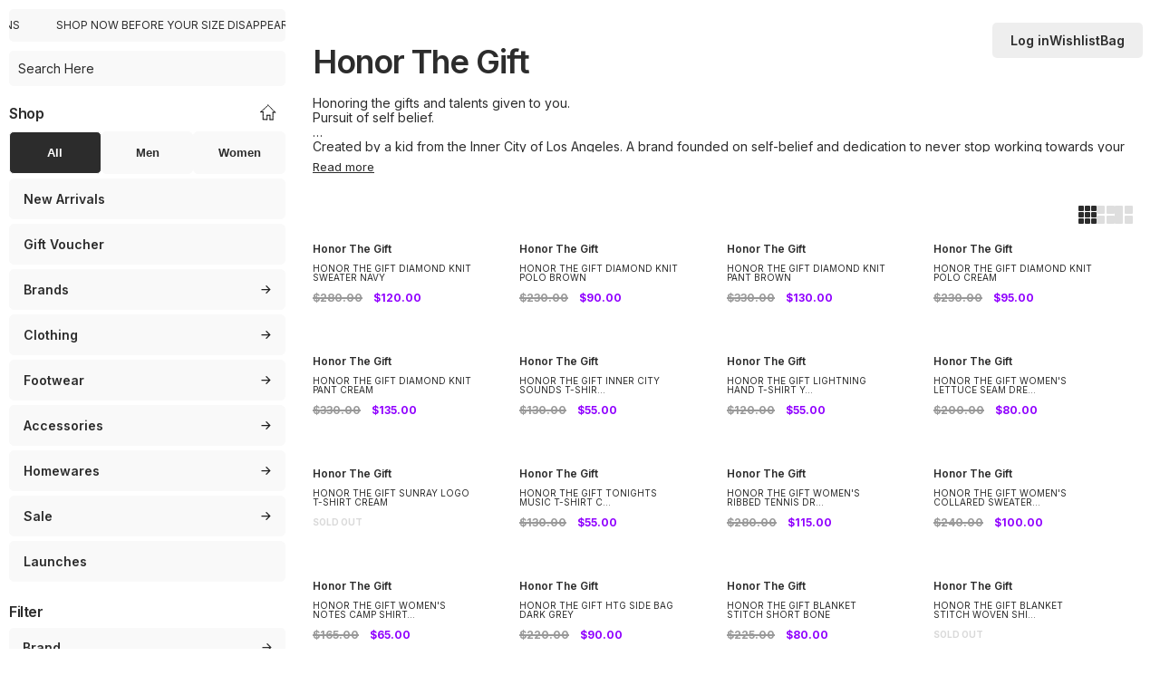

--- FILE ---
content_type: text/html; charset=utf-8
request_url: https://laced.com.au/collections/honor-the-gift-1?page=2&section_id=template--19176888205461__product-grid
body_size: 4135
content:
<div id="shopify-section-template--19176888205461__product-grid" class="shopify-section section"><link href="//laced.com.au/cdn/shop/t/17/assets/template-collection.css?v=58558206033505836701750398192" rel="stylesheet" type="text/css" media="all" />
<link href="//laced.com.au/cdn/shop/t/17/assets/component-card.css?v=75283302544985625821756196664" rel="stylesheet" type="text/css" media="all" />
<link href="//laced.com.au/cdn/shop/t/17/assets/component-price.css?v=26395078506697722471756704262" rel="stylesheet" type="text/css" media="all" />

<style data-shopify>.section-template--19176888205461__product-grid-padding {
    padding-top: 27px;
    padding-bottom: 27px;
  }

  @media screen and (min-width: 750px) {
    .section-template--19176888205461__product-grid-padding {
      padding-top: 36px;
      padding-bottom: 36px;
    }
  }</style><div class="section-template--19176888205461__product-grid-padding m-container container flex-column gradient color-scheme-1">
    <div class="collection-actions flex-column align-center justify-spaced"><div class="col12 flex-row align-center justify-spaced collection-navigation">
    
    
    
      <link href="//laced.com.au/cdn/shop/t/17/assets/component-facets.css?v=80901896230186158151761721888" rel="stylesheet" type="text/css" media="all" />
      <script src="//laced.com.au/cdn/shop/t/17/assets/facets.js?v=121765724638504163111756441479" defer="defer"></script><aside
          aria-labelledby="verticalTitle"
          class="facets-wrapper"
          id="main-collection-filters"
          data-id="template--19176888205461__product-grid"
        >
          

<link href="//laced.com.au/cdn/shop/t/17/assets/component-show-more.css?v=139536189637226996221750398190" rel="stylesheet" type="text/css" media="all" />
<link href="//laced.com.au/cdn/shop/t/17/assets/component-swatch-input.css?v=61683592951238328641750398190" rel="stylesheet" type="text/css" media="all" />
<link href="//laced.com.au/cdn/shop/t/17/assets/component-swatch.css?v=6811383713633888781750398190" rel="stylesheet" type="text/css" media="all" />
<div class="facets-container"><facet-filters-form class="facets small-hide">
      <form
        id="FacetFiltersForm"
        class="facets__form"
      >
          
          <div
            id="FacetsWrapperDesktop"
            
              class="facets__wrapper"
            
          >
           
            
<script src="//laced.com.au/cdn/shop/t/17/assets/show-more.js?v=135784227224860024771750398192" defer="defer"></script>
            


              
                  <details
                    id="Details-filter.p.vendor-template--19176888205461__product-grid"
                    class="disclosure-has-popup facets__disclosure js-filter"
                    data-index="1"
                    
                  >
                    <summary
                      class="facets__summary caption-large focus-offset"
                      aria-label="Brand (0 selected)"
                    >
                      <div>
                        <span class="facets__summary-label">Brand
</span><svg class="icon icon-caret" viewBox="0 0 10 6"><path fill="currentColor" fill-rule="evenodd" d="M9.354.646a.5.5 0 0 0-.708 0L5 4.293 1.354.646a.5.5 0 0 0-.708.708l4 4a.5.5 0 0 0 .708 0l4-4a.5.5 0 0 0 0-.708" clip-rule="evenodd"/></svg>
</div>
                    </summary>
                    <div
                      id="Facet-1-template--19176888205461__product-grid"
                      class="parent-display facets__display"
                    ><div class="facets__header">
                          <div>
                            <span class="facets__selected">0 selected</span></div>
                          <facet-remove>
                            <a href="/collections/honor-the-gift-1" class="facets__reset link underlined-link">
                              Reset
                            </a>
                          </facet-remove>
                        </div><fieldset class="facets-wrap parent-wrap ">
                        <legend class="visually-hidden">Brand</legend><ul
                          class="facets-layout facets-layout-list facets-layout-list--text facets__list list-unstyled"
                          role="list"
                        >
<li class="list-menu__item facets__item"><label for="Filter-filter.p.vendor-1" class="facets__label facet-checkbox
">
                                  <input
                                    type="checkbox"
                                    name="filter.p.vendor"
                                    value="Honor The Gift"
                                    id="Filter-filter.p.vendor-1"
                                    
                                    
                                  ><svg width="16px" height="16px" viewBox="0 0 16 16"><rect width="16" height="16" fill="none" stroke="currentColor"/></svg>
<div class="svg-wrapper"><svg xmlns="http://www.w3.org/2000/svg" fill="none" class="icon icon-checkmark" viewBox="0 0 12 9"><path fill="currentColor" fill-rule="evenodd" d="M11.35.643a.5.5 0 0 1 .006.707l-6.77 6.886a.5.5 0 0 1-.719-.006L.638 4.845a.5.5 0 1 1 .724-.69l2.872 3.011 6.41-6.517a.5.5 0 0 1 .707-.006z" clip-rule="evenodd"/></svg>
</div><span class="facet-checkbox__text" aria-hidden="true">
                                <span class="facet-checkbox__text-label">Honor The Gift</span> (23)
                              </span>
                              <span class="visually-hidden">Honor The Gift (23 products)
                              </span>
                                </label></li></ul>
                      </fieldset>
                    </div>
                  </details>
                


              
                  <details
                    id="Details-filter.p.m.custom.product_colour-template--19176888205461__product-grid"
                    class="disclosure-has-popup facets__disclosure js-filter"
                    data-index="2"
                    
                  >
                    <summary
                      class="facets__summary caption-large focus-offset"
                      aria-label="Product Colour (0 selected)"
                    >
                      <div>
                        <span class="facets__summary-label">Product Colour
</span><svg class="icon icon-caret" viewBox="0 0 10 6"><path fill="currentColor" fill-rule="evenodd" d="M9.354.646a.5.5 0 0 0-.708 0L5 4.293 1.354.646a.5.5 0 0 0-.708.708l4 4a.5.5 0 0 0 .708 0l4-4a.5.5 0 0 0 0-.708" clip-rule="evenodd"/></svg>
</div>
                    </summary>
                    <div
                      id="Facet-2-template--19176888205461__product-grid"
                      class="parent-display facets__display"
                    ><div class="facets__header">
                          <div>
                            <span class="facets__selected">0 selected</span></div>
                          <facet-remove>
                            <a href="/collections/honor-the-gift-1" class="facets__reset link underlined-link">
                              Reset
                            </a>
                          </facet-remove>
                        </div><fieldset class="facets-wrap parent-wrap ">
                        <legend class="visually-hidden">Product Colour</legend><ul
                          class="facets-layout facets-layout-list facets-layout-list--text facets__list list-unstyled"
                          role="list"
                        >
<li class="list-menu__item facets__item"><label for="Filter-filter.p.m.custom.product_colour-1" class="facets__label facet-checkbox
">
                                  <input
                                    type="checkbox"
                                    name="filter.p.m.custom.product_colour"
                                    value="gid://shopify/Metaobject/140366020757"
                                    id="Filter-filter.p.m.custom.product_colour-1"
                                    
                                    
                                  ><svg width="16px" height="16px" viewBox="0 0 16 16"><rect width="16" height="16" fill="none" stroke="currentColor"/></svg>
<div class="svg-wrapper"><svg xmlns="http://www.w3.org/2000/svg" fill="none" class="icon icon-checkmark" viewBox="0 0 12 9"><path fill="currentColor" fill-rule="evenodd" d="M11.35.643a.5.5 0 0 1 .006.707l-6.77 6.886a.5.5 0 0 1-.719-.006L.638 4.845a.5.5 0 1 1 .724-.69l2.872 3.011 6.41-6.517a.5.5 0 0 1 .707-.006z" clip-rule="evenodd"/></svg>
</div><span class="facet-checkbox__text" aria-hidden="true">
                                <span class="facet-checkbox__text-label">Beige</span> (3)
                              </span>
                              <span class="visually-hidden">Beige (3 products)
                              </span>
                                </label></li>
<li class="list-menu__item facets__item"><label for="Filter-filter.p.m.custom.product_colour-2" class="facets__label facet-checkbox
">
                                  <input
                                    type="checkbox"
                                    name="filter.p.m.custom.product_colour"
                                    value="gid://shopify/Metaobject/123533951125"
                                    id="Filter-filter.p.m.custom.product_colour-2"
                                    
                                    
                                  ><svg width="16px" height="16px" viewBox="0 0 16 16"><rect width="16" height="16" fill="none" stroke="currentColor"/></svg>
<div class="svg-wrapper"><svg xmlns="http://www.w3.org/2000/svg" fill="none" class="icon icon-checkmark" viewBox="0 0 12 9"><path fill="currentColor" fill-rule="evenodd" d="M11.35.643a.5.5 0 0 1 .006.707l-6.77 6.886a.5.5 0 0 1-.719-.006L.638 4.845a.5.5 0 1 1 .724-.69l2.872 3.011 6.41-6.517a.5.5 0 0 1 .707-.006z" clip-rule="evenodd"/></svg>
</div><span class="facet-checkbox__text" aria-hidden="true">
                                <span class="facet-checkbox__text-label">Blue</span> (1)
                              </span>
                              <span class="visually-hidden">Blue (1 product)
                              </span>
                                </label></li>
<li class="list-menu__item facets__item"><label for="Filter-filter.p.m.custom.product_colour-3" class="facets__label facet-checkbox
">
                                  <input
                                    type="checkbox"
                                    name="filter.p.m.custom.product_colour"
                                    value="gid://shopify/Metaobject/123534082197"
                                    id="Filter-filter.p.m.custom.product_colour-3"
                                    
                                    
                                  ><svg width="16px" height="16px" viewBox="0 0 16 16"><rect width="16" height="16" fill="none" stroke="currentColor"/></svg>
<div class="svg-wrapper"><svg xmlns="http://www.w3.org/2000/svg" fill="none" class="icon icon-checkmark" viewBox="0 0 12 9"><path fill="currentColor" fill-rule="evenodd" d="M11.35.643a.5.5 0 0 1 .006.707l-6.77 6.886a.5.5 0 0 1-.719-.006L.638 4.845a.5.5 0 1 1 .724-.69l2.872 3.011 6.41-6.517a.5.5 0 0 1 .707-.006z" clip-rule="evenodd"/></svg>
</div><span class="facet-checkbox__text" aria-hidden="true">
                                <span class="facet-checkbox__text-label">Brown</span> (2)
                              </span>
                              <span class="visually-hidden">Brown (2 products)
                              </span>
                                </label></li>
<li class="list-menu__item facets__item"><label for="Filter-filter.p.m.custom.product_colour-4" class="facets__label facet-checkbox
">
                                  <input
                                    type="checkbox"
                                    name="filter.p.m.custom.product_colour"
                                    value="gid://shopify/Metaobject/123534114965"
                                    id="Filter-filter.p.m.custom.product_colour-4"
                                    
                                    
                                  ><svg width="16px" height="16px" viewBox="0 0 16 16"><rect width="16" height="16" fill="none" stroke="currentColor"/></svg>
<div class="svg-wrapper"><svg xmlns="http://www.w3.org/2000/svg" fill="none" class="icon icon-checkmark" viewBox="0 0 12 9"><path fill="currentColor" fill-rule="evenodd" d="M11.35.643a.5.5 0 0 1 .006.707l-6.77 6.886a.5.5 0 0 1-.719-.006L.638 4.845a.5.5 0 1 1 .724-.69l2.872 3.011 6.41-6.517a.5.5 0 0 1 .707-.006z" clip-rule="evenodd"/></svg>
</div><span class="facet-checkbox__text" aria-hidden="true">
                                <span class="facet-checkbox__text-label">Grey</span> (1)
                              </span>
                              <span class="visually-hidden">Grey (1 product)
                              </span>
                                </label></li>
<li class="list-menu__item facets__item"><label for="Filter-filter.p.m.custom.product_colour-5" class="facets__label facet-checkbox
">
                                  <input
                                    type="checkbox"
                                    name="filter.p.m.custom.product_colour"
                                    value="gid://shopify/Metaobject/123534180501"
                                    id="Filter-filter.p.m.custom.product_colour-5"
                                    
                                    
                                  ><svg width="16px" height="16px" viewBox="0 0 16 16"><rect width="16" height="16" fill="none" stroke="currentColor"/></svg>
<div class="svg-wrapper"><svg xmlns="http://www.w3.org/2000/svg" fill="none" class="icon icon-checkmark" viewBox="0 0 12 9"><path fill="currentColor" fill-rule="evenodd" d="M11.35.643a.5.5 0 0 1 .006.707l-6.77 6.886a.5.5 0 0 1-.719-.006L.638 4.845a.5.5 0 1 1 .724-.69l2.872 3.011 6.41-6.517a.5.5 0 0 1 .707-.006z" clip-rule="evenodd"/></svg>
</div><span class="facet-checkbox__text" aria-hidden="true">
                                <span class="facet-checkbox__text-label">White</span> (11)
                              </span>
                              <span class="visually-hidden">White (11 products)
                              </span>
                                </label></li>
<li class="list-menu__item facets__item"><label for="Filter-filter.p.m.custom.product_colour-6" class="facets__label facet-checkbox
">
                                  <input
                                    type="checkbox"
                                    name="filter.p.m.custom.product_colour"
                                    value="gid://shopify/Metaobject/123533820053"
                                    id="Filter-filter.p.m.custom.product_colour-6"
                                    
                                    
                                  ><svg width="16px" height="16px" viewBox="0 0 16 16"><rect width="16" height="16" fill="none" stroke="currentColor"/></svg>
<div class="svg-wrapper"><svg xmlns="http://www.w3.org/2000/svg" fill="none" class="icon icon-checkmark" viewBox="0 0 12 9"><path fill="currentColor" fill-rule="evenodd" d="M11.35.643a.5.5 0 0 1 .006.707l-6.77 6.886a.5.5 0 0 1-.719-.006L.638 4.845a.5.5 0 1 1 .724-.69l2.872 3.011 6.41-6.517a.5.5 0 0 1 .707-.006z" clip-rule="evenodd"/></svg>
</div><span class="facet-checkbox__text" aria-hidden="true">
                                <span class="facet-checkbox__text-label">Yellow</span> (3)
                              </span>
                              <span class="visually-hidden">Yellow (3 products)
                              </span>
                                </label></li></ul>
                      </fieldset>
                    </div>
                  </details>
                


              
                  <details
                    id="Details-filter.v.option.size-template--19176888205461__product-grid"
                    class="disclosure-has-popup facets__disclosure js-filter"
                    data-index="3"
                    
                  >
                    <summary
                      class="facets__summary caption-large focus-offset"
                      aria-label="Size (0 selected)"
                    >
                      <div>
                        <span class="facets__summary-label">Size
</span><svg class="icon icon-caret" viewBox="0 0 10 6"><path fill="currentColor" fill-rule="evenodd" d="M9.354.646a.5.5 0 0 0-.708 0L5 4.293 1.354.646a.5.5 0 0 0-.708.708l4 4a.5.5 0 0 0 .708 0l4-4a.5.5 0 0 0 0-.708" clip-rule="evenodd"/></svg>
</div>
                    </summary>
                    <div
                      id="Facet-3-template--19176888205461__product-grid"
                      class="parent-display facets__display"
                    ><div class="facets__header">
                          <div>
                            <span class="facets__selected">0 selected</span></div>
                          <facet-remove>
                            <a href="/collections/honor-the-gift-1" class="facets__reset link underlined-link">
                              Reset
                            </a>
                          </facet-remove>
                        </div><fieldset class="facets-wrap parent-wrap ">
                        <legend class="visually-hidden">Size</legend><ul
                          class="facets-layout facets-layout-list facets-layout-list--text facets__list list-unstyled"
                          role="list"
                        >
<li class="list-menu__item facets__item"><label for="Filter-filter.v.option.size-1" class="facets__label facet-checkbox
">
                                  <input
                                    type="checkbox"
                                    name="filter.v.option.size"
                                    value="X-Small"
                                    id="Filter-filter.v.option.size-1"
                                    
                                    
                                  ><svg width="16px" height="16px" viewBox="0 0 16 16"><rect width="16" height="16" fill="none" stroke="currentColor"/></svg>
<div class="svg-wrapper"><svg xmlns="http://www.w3.org/2000/svg" fill="none" class="icon icon-checkmark" viewBox="0 0 12 9"><path fill="currentColor" fill-rule="evenodd" d="M11.35.643a.5.5 0 0 1 .006.707l-6.77 6.886a.5.5 0 0 1-.719-.006L.638 4.845a.5.5 0 1 1 .724-.69l2.872 3.011 6.41-6.517a.5.5 0 0 1 .707-.006z" clip-rule="evenodd"/></svg>
</div><span class="facet-checkbox__text" aria-hidden="true">
                                <span class="facet-checkbox__text-label">X-Small</span> (12)
                              </span>
                              <span class="visually-hidden">X-Small (12 products)
                              </span>
                                </label></li>
<li class="list-menu__item facets__item"><label for="Filter-filter.v.option.size-2" class="facets__label facet-checkbox
">
                                  <input
                                    type="checkbox"
                                    name="filter.v.option.size"
                                    value="Small"
                                    id="Filter-filter.v.option.size-2"
                                    
                                    
                                  ><svg width="16px" height="16px" viewBox="0 0 16 16"><rect width="16" height="16" fill="none" stroke="currentColor"/></svg>
<div class="svg-wrapper"><svg xmlns="http://www.w3.org/2000/svg" fill="none" class="icon icon-checkmark" viewBox="0 0 12 9"><path fill="currentColor" fill-rule="evenodd" d="M11.35.643a.5.5 0 0 1 .006.707l-6.77 6.886a.5.5 0 0 1-.719-.006L.638 4.845a.5.5 0 1 1 .724-.69l2.872 3.011 6.41-6.517a.5.5 0 0 1 .707-.006z" clip-rule="evenodd"/></svg>
</div><span class="facet-checkbox__text" aria-hidden="true">
                                <span class="facet-checkbox__text-label">Small</span> (20)
                              </span>
                              <span class="visually-hidden">Small (20 products)
                              </span>
                                </label></li>
<li class="list-menu__item facets__item"><label for="Filter-filter.v.option.size-3" class="facets__label facet-checkbox
">
                                  <input
                                    type="checkbox"
                                    name="filter.v.option.size"
                                    value="Medium"
                                    id="Filter-filter.v.option.size-3"
                                    
                                    
                                  ><svg width="16px" height="16px" viewBox="0 0 16 16"><rect width="16" height="16" fill="none" stroke="currentColor"/></svg>
<div class="svg-wrapper"><svg xmlns="http://www.w3.org/2000/svg" fill="none" class="icon icon-checkmark" viewBox="0 0 12 9"><path fill="currentColor" fill-rule="evenodd" d="M11.35.643a.5.5 0 0 1 .006.707l-6.77 6.886a.5.5 0 0 1-.719-.006L.638 4.845a.5.5 0 1 1 .724-.69l2.872 3.011 6.41-6.517a.5.5 0 0 1 .707-.006z" clip-rule="evenodd"/></svg>
</div><span class="facet-checkbox__text" aria-hidden="true">
                                <span class="facet-checkbox__text-label">Medium</span> (22)
                              </span>
                              <span class="visually-hidden">Medium (22 products)
                              </span>
                                </label></li>
<li class="list-menu__item facets__item"><label for="Filter-filter.v.option.size-4" class="facets__label facet-checkbox
">
                                  <input
                                    type="checkbox"
                                    name="filter.v.option.size"
                                    value="Large"
                                    id="Filter-filter.v.option.size-4"
                                    
                                    
                                  ><svg width="16px" height="16px" viewBox="0 0 16 16"><rect width="16" height="16" fill="none" stroke="currentColor"/></svg>
<div class="svg-wrapper"><svg xmlns="http://www.w3.org/2000/svg" fill="none" class="icon icon-checkmark" viewBox="0 0 12 9"><path fill="currentColor" fill-rule="evenodd" d="M11.35.643a.5.5 0 0 1 .006.707l-6.77 6.886a.5.5 0 0 1-.719-.006L.638 4.845a.5.5 0 1 1 .724-.69l2.872 3.011 6.41-6.517a.5.5 0 0 1 .707-.006z" clip-rule="evenodd"/></svg>
</div><span class="facet-checkbox__text" aria-hidden="true">
                                <span class="facet-checkbox__text-label">Large</span> (22)
                              </span>
                              <span class="visually-hidden">Large (22 products)
                              </span>
                                </label></li>
<li class="list-menu__item facets__item"><label for="Filter-filter.v.option.size-5" class="facets__label facet-checkbox
">
                                  <input
                                    type="checkbox"
                                    name="filter.v.option.size"
                                    value="X-Large"
                                    id="Filter-filter.v.option.size-5"
                                    
                                    
                                  ><svg width="16px" height="16px" viewBox="0 0 16 16"><rect width="16" height="16" fill="none" stroke="currentColor"/></svg>
<div class="svg-wrapper"><svg xmlns="http://www.w3.org/2000/svg" fill="none" class="icon icon-checkmark" viewBox="0 0 12 9"><path fill="currentColor" fill-rule="evenodd" d="M11.35.643a.5.5 0 0 1 .006.707l-6.77 6.886a.5.5 0 0 1-.719-.006L.638 4.845a.5.5 0 1 1 .724-.69l2.872 3.011 6.41-6.517a.5.5 0 0 1 .707-.006z" clip-rule="evenodd"/></svg>
</div><span class="facet-checkbox__text" aria-hidden="true">
                                <span class="facet-checkbox__text-label">X-Large</span> (21)
                              </span>
                              <span class="visually-hidden">X-Large (21 products)
                              </span>
                                </label></li>
<li class="list-menu__item facets__item"><label for="Filter-filter.v.option.size-6" class="facets__label facet-checkbox
">
                                  <input
                                    type="checkbox"
                                    name="filter.v.option.size"
                                    value="2X-Large"
                                    id="Filter-filter.v.option.size-6"
                                    
                                    
                                  ><svg width="16px" height="16px" viewBox="0 0 16 16"><rect width="16" height="16" fill="none" stroke="currentColor"/></svg>
<div class="svg-wrapper"><svg xmlns="http://www.w3.org/2000/svg" fill="none" class="icon icon-checkmark" viewBox="0 0 12 9"><path fill="currentColor" fill-rule="evenodd" d="M11.35.643a.5.5 0 0 1 .006.707l-6.77 6.886a.5.5 0 0 1-.719-.006L.638 4.845a.5.5 0 1 1 .724-.69l2.872 3.011 6.41-6.517a.5.5 0 0 1 .707-.006z" clip-rule="evenodd"/></svg>
</div><span class="facet-checkbox__text" aria-hidden="true">
                                <span class="facet-checkbox__text-label">2X-Large</span> (13)
                              </span>
                              <span class="visually-hidden">2X-Large (13 products)
                              </span>
                                </label></li></ul>
                      </fieldset>
                    </div>
                  </details>
                
</div>
          
<div class="active-facets active-facets-desktop">


<facet-remove class="active-facets__button-wrapper">
                <a href="/collections/honor-the-gift-1" class="active-facets__button-remove underlined-link">
                  <span>Remove all</span>
                </a>
              </facet-remove>
            </div>

        

<div class="facet-filters sorting caption">
              <div class="facet-filters__field">
                <h2 class="facet-filters__label caption-large text-body">
                  <label for="SortBy">Sort by:</label>
                </h2>
                <div class="select"><select
                    name="sort_by"
                    class="facet-filters__sort select__select caption-large"
                    id="SortBy"
                    aria-describedby="a11y-refresh-page-message"
                  ><option
                        value="manual"
                        
                      >
                        Featured
                      </option><option
                        value="best-selling"
                        
                      >
                        Best selling
                      </option><option
                        value="title-ascending"
                        
                      >
                        Alphabetically, A-Z
                      </option><option
                        value="title-descending"
                        
                      >
                        Alphabetically, Z-A
                      </option><option
                        value="price-ascending"
                        
                      >
                        Price, Low to High
                      </option><option
                        value="price-descending"
                        
                      >
                        Price, High to Low
                      </option><option
                        value="created-ascending"
                        
                      >
                        Date, Old to New
                      </option><option
                        value="created-descending"
                        
                          selected="selected"
                        
                      >
                        Date, New to Old
                      </option></select>
                  <span class="svg-wrapper"><svg class="icon icon-caret" viewBox="0 0 10 6"><path fill="currentColor" fill-rule="evenodd" d="M9.354.646a.5.5 0 0 0-.708 0L5 4.293 1.354.646a.5.5 0 0 0-.708.708l4 4a.5.5 0 0 0 .708 0l4-4a.5.5 0 0 0 0-.708" clip-rule="evenodd"/></svg>
</span>
                </div>
              </div>
            </div><div class="product-count light" role="status">
            <h2 class="product-count__text text-body">
              <span id="ProductCountDesktop">23 products
</span>
            </h2>

<div class="loading__spinner hidden">
  <svg xmlns="http://www.w3.org/2000/svg" class="spinner" viewBox="0 0 66 66"><circle stroke-width="6" cx="33" cy="33" r="30" fill="none" class="path"/></svg>

</div>
</div></form>
    </facet-filters-form>
  <menu-drawer id="FacetFiltersFormMobile"
    class="mobile-facets__wrapper medium-hide large-up-hide"
    data-breakpoint="mobile"
  >
    <details class="mobile-facets__disclosure disclosure-has-popup">
  <summary class="mobile-facets__open-wrapper focus-offset">
    <span class="mobile-facets__open flex-row align-center justify-spaced ">
      
      <span class="mobile-facets__open-label button-label medium-hide large-up-hide">
        <!-- Drawer CLOSED by default -->
        <span class="active-state active">Filter and sort
</span>
        <!-- Drawer OPEN -->
        <span class="inactive-state ">Hide Filters</span>
      </span>



      <span class="active-state active"><svg width="11" height="11" viewBox="0 0 11 11" fill="none" xmlns="http://www.w3.org/2000/svg">
<path d="M5.98563 10.1842L5.09073 9.29927L8.19797 6.19203H0.392578V4.89941H8.19797L5.09073 1.79714L5.98563 0.907227L10.6241 5.54572L5.98563 10.1842Z" fill="#1E1E1E"/>
</svg>
</span>
      <span class="inactive-state "><svg width="11" height="2" viewBox="0 0 11 2" fill="none" xmlns="http://www.w3.org/2000/svg">
<path d="M10.5 0.249999L10.5 1.75L0.5 1.75L0.5 0.25L10.5 0.249999Z" fill="black"/>
</svg>
</span>
    </span>
  </summary>
</details>

  </menu-drawer>

  <facet-filters-form >
        <form  class="mobile-facets">
          <div class="mobile-facets__inner gradient">
            <div class="mobile-facets__header">
              <div class="mobile-facets__header-inner">
                <h2 class="mobile-facets__heading medium-hide desktop">Filter and sort
</h2>
                <h2 class="mobile-facets__heading mobile">Filter
</h2>
                <p class="mobile-facets__count">23 products
</p>
              </div>
              <div class="mobile-facets-hide"><svg width="19" height="19" viewBox="0 0 19 19" fill="none" xmlns="http://www.w3.org/2000/svg">
<path d="M14.25 4.75L4.75 14.25" stroke="black"/>
<path d="M14.25 14.25L4.75 4.75" stroke="black"/>
</svg>
</div>
            </div>
            <div
              id="FacetsWrapperMobile"
              class="mobile-facets__main has-submenu gradient"
            >

                  
                      <details
                        id="Details-Mobile-filter.p.vendor-template--19176888205461__product-grid"
                        class="mobile-facets__details js-filter"
                        data-index="mobile-1"
                      >
                        <summary class="mobile-facets__summary focus-inset">
                          <div>
                            <span>Brand</span>
                            <span class="mobile-facets__arrow">
                               <span class="active-state active"><svg width="11" height="11" viewBox="0 0 11 11" fill="none" xmlns="http://www.w3.org/2000/svg">
<path d="M5.98563 10.1842L5.09073 9.29927L8.19797 6.19203H0.392578V4.89941H8.19797L5.09073 1.79714L5.98563 0.907227L10.6241 5.54572L5.98563 10.1842Z" fill="#1E1E1E"/>
</svg>
</span>
                              <span class="inactive-state"><svg width="11" height="2" viewBox="0 0 11 2" fill="none" xmlns="http://www.w3.org/2000/svg">
<path d="M10.5 0.249999L10.5 1.75L0.5 1.75L0.5 0.25L10.5 0.249999Z" fill="black"/>
</svg>
</span>
                            </span>
                          </div>
                        </summary>
                        <div
                          id="FacetMobile-1-template--19176888205461__product-grid"
                          class="mobile-facets__submenu gradient"
                        >
                  
                          <ul class="facets-layout facets-layout-list facets-layout-list--text mobile-facets__list list-unstyled" role="list">
<li class="mobile-facets__item list-menu__item">
                                
                                  <label for="Filter-filter.p.vendor-mobile-1" class="facets__label mobile-facets__label
">
                                    <input
                                      class="mobile-facets__checkbox"
                                      type="checkbox"
                                      name="filter.p.vendor"
                                      value="Honor The Gift"
                                      id="Filter-filter.p.vendor-mobile-1"
                                      
                                      
                                    ><div class="icon-wrapper">
                                      <span class="mobile-facets__highlight "></span><svg width="16px" height="16px" viewBox="0 0 16 16"><rect width="16" height="16" fill="none" stroke="currentColor"/></svg>
<svg xmlns="http://www.w3.org/2000/svg" fill="none" class="icon icon-checkmark" viewBox="0 0 12 9"><path fill="currentColor" fill-rule="evenodd" d="M11.35.643a.5.5 0 0 1 .006.707l-6.77 6.886a.5.5 0 0 1-.719-.006L.638 4.845a.5.5 0 1 1 .724-.69l2.872 3.011 6.41-6.517a.5.5 0 0 1 .707-.006z" clip-rule="evenodd"/></svg>
</div>

                                    <span class="facet-checkbox__text" aria-hidden="true">
                                  <span class="facet-checkbox__text-label">Honor The Gift</span>
                                </span>
                                <span class="visually-hidden">Honor The Gift (23 products)
                                </span>
                                    <span class="inactive-state"><svg width="19" height="19" viewBox="0 0 19 19" fill="none" xmlns="http://www.w3.org/2000/svg">
<path d="M14.25 4.75L4.75 14.25" stroke="black"/>
<path d="M14.25 14.25L4.75 4.75" stroke="black"/>
</svg>
</span>
                                   
                                  </label>
                                   
                                
                              </li></ul>

          
                        </div>
                      </details>
                    


                  
                      <details
                        id="Details-Mobile-filter.p.m.custom.product_colour-template--19176888205461__product-grid"
                        class="mobile-facets__details js-filter"
                        data-index="mobile-2"
                      >
                        <summary class="mobile-facets__summary focus-inset">
                          <div>
                            <span>Product Colour</span>
                            <span class="mobile-facets__arrow">
                               <span class="active-state active"><svg width="11" height="11" viewBox="0 0 11 11" fill="none" xmlns="http://www.w3.org/2000/svg">
<path d="M5.98563 10.1842L5.09073 9.29927L8.19797 6.19203H0.392578V4.89941H8.19797L5.09073 1.79714L5.98563 0.907227L10.6241 5.54572L5.98563 10.1842Z" fill="#1E1E1E"/>
</svg>
</span>
                              <span class="inactive-state"><svg width="11" height="2" viewBox="0 0 11 2" fill="none" xmlns="http://www.w3.org/2000/svg">
<path d="M10.5 0.249999L10.5 1.75L0.5 1.75L0.5 0.25L10.5 0.249999Z" fill="black"/>
</svg>
</span>
                            </span>
                          </div>
                        </summary>
                        <div
                          id="FacetMobile-2-template--19176888205461__product-grid"
                          class="mobile-facets__submenu gradient"
                        >
                  
                          <ul class="facets-layout facets-layout-list facets-layout-list--text mobile-facets__list list-unstyled" role="list">
<li class="mobile-facets__item list-menu__item">
                                
                                  <label for="Filter-filter.p.m.custom.product_colour-mobile-1" class="facets__label mobile-facets__label
">
                                    <input
                                      class="mobile-facets__checkbox"
                                      type="checkbox"
                                      name="filter.p.m.custom.product_colour"
                                      value="gid://shopify/Metaobject/140366020757"
                                      id="Filter-filter.p.m.custom.product_colour-mobile-1"
                                      
                                      
                                    ><div class="icon-wrapper">
                                      <span class="mobile-facets__highlight "></span><svg width="16px" height="16px" viewBox="0 0 16 16"><rect width="16" height="16" fill="none" stroke="currentColor"/></svg>
<svg xmlns="http://www.w3.org/2000/svg" fill="none" class="icon icon-checkmark" viewBox="0 0 12 9"><path fill="currentColor" fill-rule="evenodd" d="M11.35.643a.5.5 0 0 1 .006.707l-6.77 6.886a.5.5 0 0 1-.719-.006L.638 4.845a.5.5 0 1 1 .724-.69l2.872 3.011 6.41-6.517a.5.5 0 0 1 .707-.006z" clip-rule="evenodd"/></svg>
</div>

                                    <span class="facet-checkbox__text" aria-hidden="true">
                                  <span class="facet-checkbox__text-label">Beige</span>
                                </span>
                                <span class="visually-hidden">Beige (3 products)
                                </span>
                                    <span class="inactive-state"><svg width="19" height="19" viewBox="0 0 19 19" fill="none" xmlns="http://www.w3.org/2000/svg">
<path d="M14.25 4.75L4.75 14.25" stroke="black"/>
<path d="M14.25 14.25L4.75 4.75" stroke="black"/>
</svg>
</span>
                                   
                                  </label>
                                   
                                
                              </li>
<li class="mobile-facets__item list-menu__item">
                                
                                  <label for="Filter-filter.p.m.custom.product_colour-mobile-2" class="facets__label mobile-facets__label
">
                                    <input
                                      class="mobile-facets__checkbox"
                                      type="checkbox"
                                      name="filter.p.m.custom.product_colour"
                                      value="gid://shopify/Metaobject/123533951125"
                                      id="Filter-filter.p.m.custom.product_colour-mobile-2"
                                      
                                      
                                    ><div class="icon-wrapper">
                                      <span class="mobile-facets__highlight "></span><svg width="16px" height="16px" viewBox="0 0 16 16"><rect width="16" height="16" fill="none" stroke="currentColor"/></svg>
<svg xmlns="http://www.w3.org/2000/svg" fill="none" class="icon icon-checkmark" viewBox="0 0 12 9"><path fill="currentColor" fill-rule="evenodd" d="M11.35.643a.5.5 0 0 1 .006.707l-6.77 6.886a.5.5 0 0 1-.719-.006L.638 4.845a.5.5 0 1 1 .724-.69l2.872 3.011 6.41-6.517a.5.5 0 0 1 .707-.006z" clip-rule="evenodd"/></svg>
</div>

                                    <span class="facet-checkbox__text" aria-hidden="true">
                                  <span class="facet-checkbox__text-label">Blue</span>
                                </span>
                                <span class="visually-hidden">Blue (1 products)
                                </span>
                                    <span class="inactive-state"><svg width="19" height="19" viewBox="0 0 19 19" fill="none" xmlns="http://www.w3.org/2000/svg">
<path d="M14.25 4.75L4.75 14.25" stroke="black"/>
<path d="M14.25 14.25L4.75 4.75" stroke="black"/>
</svg>
</span>
                                   
                                  </label>
                                   
                                
                              </li>
<li class="mobile-facets__item list-menu__item">
                                
                                  <label for="Filter-filter.p.m.custom.product_colour-mobile-3" class="facets__label mobile-facets__label
">
                                    <input
                                      class="mobile-facets__checkbox"
                                      type="checkbox"
                                      name="filter.p.m.custom.product_colour"
                                      value="gid://shopify/Metaobject/123534082197"
                                      id="Filter-filter.p.m.custom.product_colour-mobile-3"
                                      
                                      
                                    ><div class="icon-wrapper">
                                      <span class="mobile-facets__highlight "></span><svg width="16px" height="16px" viewBox="0 0 16 16"><rect width="16" height="16" fill="none" stroke="currentColor"/></svg>
<svg xmlns="http://www.w3.org/2000/svg" fill="none" class="icon icon-checkmark" viewBox="0 0 12 9"><path fill="currentColor" fill-rule="evenodd" d="M11.35.643a.5.5 0 0 1 .006.707l-6.77 6.886a.5.5 0 0 1-.719-.006L.638 4.845a.5.5 0 1 1 .724-.69l2.872 3.011 6.41-6.517a.5.5 0 0 1 .707-.006z" clip-rule="evenodd"/></svg>
</div>

                                    <span class="facet-checkbox__text" aria-hidden="true">
                                  <span class="facet-checkbox__text-label">Brown</span>
                                </span>
                                <span class="visually-hidden">Brown (2 products)
                                </span>
                                    <span class="inactive-state"><svg width="19" height="19" viewBox="0 0 19 19" fill="none" xmlns="http://www.w3.org/2000/svg">
<path d="M14.25 4.75L4.75 14.25" stroke="black"/>
<path d="M14.25 14.25L4.75 4.75" stroke="black"/>
</svg>
</span>
                                   
                                  </label>
                                   
                                
                              </li>
<li class="mobile-facets__item list-menu__item">
                                
                                  <label for="Filter-filter.p.m.custom.product_colour-mobile-4" class="facets__label mobile-facets__label
">
                                    <input
                                      class="mobile-facets__checkbox"
                                      type="checkbox"
                                      name="filter.p.m.custom.product_colour"
                                      value="gid://shopify/Metaobject/123534114965"
                                      id="Filter-filter.p.m.custom.product_colour-mobile-4"
                                      
                                      
                                    ><div class="icon-wrapper">
                                      <span class="mobile-facets__highlight "></span><svg width="16px" height="16px" viewBox="0 0 16 16"><rect width="16" height="16" fill="none" stroke="currentColor"/></svg>
<svg xmlns="http://www.w3.org/2000/svg" fill="none" class="icon icon-checkmark" viewBox="0 0 12 9"><path fill="currentColor" fill-rule="evenodd" d="M11.35.643a.5.5 0 0 1 .006.707l-6.77 6.886a.5.5 0 0 1-.719-.006L.638 4.845a.5.5 0 1 1 .724-.69l2.872 3.011 6.41-6.517a.5.5 0 0 1 .707-.006z" clip-rule="evenodd"/></svg>
</div>

                                    <span class="facet-checkbox__text" aria-hidden="true">
                                  <span class="facet-checkbox__text-label">Grey</span>
                                </span>
                                <span class="visually-hidden">Grey (1 products)
                                </span>
                                    <span class="inactive-state"><svg width="19" height="19" viewBox="0 0 19 19" fill="none" xmlns="http://www.w3.org/2000/svg">
<path d="M14.25 4.75L4.75 14.25" stroke="black"/>
<path d="M14.25 14.25L4.75 4.75" stroke="black"/>
</svg>
</span>
                                   
                                  </label>
                                   
                                
                              </li>
<li class="mobile-facets__item list-menu__item">
                                
                                  <label for="Filter-filter.p.m.custom.product_colour-mobile-5" class="facets__label mobile-facets__label
">
                                    <input
                                      class="mobile-facets__checkbox"
                                      type="checkbox"
                                      name="filter.p.m.custom.product_colour"
                                      value="gid://shopify/Metaobject/123534180501"
                                      id="Filter-filter.p.m.custom.product_colour-mobile-5"
                                      
                                      
                                    ><div class="icon-wrapper">
                                      <span class="mobile-facets__highlight "></span><svg width="16px" height="16px" viewBox="0 0 16 16"><rect width="16" height="16" fill="none" stroke="currentColor"/></svg>
<svg xmlns="http://www.w3.org/2000/svg" fill="none" class="icon icon-checkmark" viewBox="0 0 12 9"><path fill="currentColor" fill-rule="evenodd" d="M11.35.643a.5.5 0 0 1 .006.707l-6.77 6.886a.5.5 0 0 1-.719-.006L.638 4.845a.5.5 0 1 1 .724-.69l2.872 3.011 6.41-6.517a.5.5 0 0 1 .707-.006z" clip-rule="evenodd"/></svg>
</div>

                                    <span class="facet-checkbox__text" aria-hidden="true">
                                  <span class="facet-checkbox__text-label">White</span>
                                </span>
                                <span class="visually-hidden">White (11 products)
                                </span>
                                    <span class="inactive-state"><svg width="19" height="19" viewBox="0 0 19 19" fill="none" xmlns="http://www.w3.org/2000/svg">
<path d="M14.25 4.75L4.75 14.25" stroke="black"/>
<path d="M14.25 14.25L4.75 4.75" stroke="black"/>
</svg>
</span>
                                   
                                  </label>
                                   
                                
                              </li>
<li class="mobile-facets__item list-menu__item">
                                
                                  <label for="Filter-filter.p.m.custom.product_colour-mobile-6" class="facets__label mobile-facets__label
">
                                    <input
                                      class="mobile-facets__checkbox"
                                      type="checkbox"
                                      name="filter.p.m.custom.product_colour"
                                      value="gid://shopify/Metaobject/123533820053"
                                      id="Filter-filter.p.m.custom.product_colour-mobile-6"
                                      
                                      
                                    ><div class="icon-wrapper">
                                      <span class="mobile-facets__highlight "></span><svg width="16px" height="16px" viewBox="0 0 16 16"><rect width="16" height="16" fill="none" stroke="currentColor"/></svg>
<svg xmlns="http://www.w3.org/2000/svg" fill="none" class="icon icon-checkmark" viewBox="0 0 12 9"><path fill="currentColor" fill-rule="evenodd" d="M11.35.643a.5.5 0 0 1 .006.707l-6.77 6.886a.5.5 0 0 1-.719-.006L.638 4.845a.5.5 0 1 1 .724-.69l2.872 3.011 6.41-6.517a.5.5 0 0 1 .707-.006z" clip-rule="evenodd"/></svg>
</div>

                                    <span class="facet-checkbox__text" aria-hidden="true">
                                  <span class="facet-checkbox__text-label">Yellow</span>
                                </span>
                                <span class="visually-hidden">Yellow (3 products)
                                </span>
                                    <span class="inactive-state"><svg width="19" height="19" viewBox="0 0 19 19" fill="none" xmlns="http://www.w3.org/2000/svg">
<path d="M14.25 4.75L4.75 14.25" stroke="black"/>
<path d="M14.25 14.25L4.75 4.75" stroke="black"/>
</svg>
</span>
                                   
                                  </label>
                                   
                                
                              </li></ul>

          
                        </div>
                      </details>
                    


                  
                      <details
                        id="Details-Mobile-filter.v.option.size-template--19176888205461__product-grid"
                        class="mobile-facets__details js-filter"
                        data-index="mobile-3"
                      >
                        <summary class="mobile-facets__summary focus-inset">
                          <div>
                            <span>Size</span>
                            <span class="mobile-facets__arrow">
                               <span class="active-state active"><svg width="11" height="11" viewBox="0 0 11 11" fill="none" xmlns="http://www.w3.org/2000/svg">
<path d="M5.98563 10.1842L5.09073 9.29927L8.19797 6.19203H0.392578V4.89941H8.19797L5.09073 1.79714L5.98563 0.907227L10.6241 5.54572L5.98563 10.1842Z" fill="#1E1E1E"/>
</svg>
</span>
                              <span class="inactive-state"><svg width="11" height="2" viewBox="0 0 11 2" fill="none" xmlns="http://www.w3.org/2000/svg">
<path d="M10.5 0.249999L10.5 1.75L0.5 1.75L0.5 0.25L10.5 0.249999Z" fill="black"/>
</svg>
</span>
                            </span>
                          </div>
                        </summary>
                        <div
                          id="FacetMobile-3-template--19176888205461__product-grid"
                          class="mobile-facets__submenu gradient"
                        >
                  
                          <ul class="facets-layout facets-layout-list facets-layout-list--text mobile-facets__list list-unstyled" role="list">
<li class="mobile-facets__item list-menu__item">
                                
                                  <label for="Filter-filter.v.option.size-mobile-1" class="facets__label mobile-facets__label
">
                                    <input
                                      class="mobile-facets__checkbox"
                                      type="checkbox"
                                      name="filter.v.option.size"
                                      value="X-Small"
                                      id="Filter-filter.v.option.size-mobile-1"
                                      
                                      
                                    ><div class="icon-wrapper">
                                      <span class="mobile-facets__highlight "></span><svg width="16px" height="16px" viewBox="0 0 16 16"><rect width="16" height="16" fill="none" stroke="currentColor"/></svg>
<svg xmlns="http://www.w3.org/2000/svg" fill="none" class="icon icon-checkmark" viewBox="0 0 12 9"><path fill="currentColor" fill-rule="evenodd" d="M11.35.643a.5.5 0 0 1 .006.707l-6.77 6.886a.5.5 0 0 1-.719-.006L.638 4.845a.5.5 0 1 1 .724-.69l2.872 3.011 6.41-6.517a.5.5 0 0 1 .707-.006z" clip-rule="evenodd"/></svg>
</div>

                                    <span class="facet-checkbox__text" aria-hidden="true">
                                  <span class="facet-checkbox__text-label">X-Small</span>
                                </span>
                                <span class="visually-hidden">X-Small (12 products)
                                </span>
                                    <span class="inactive-state"><svg width="19" height="19" viewBox="0 0 19 19" fill="none" xmlns="http://www.w3.org/2000/svg">
<path d="M14.25 4.75L4.75 14.25" stroke="black"/>
<path d="M14.25 14.25L4.75 4.75" stroke="black"/>
</svg>
</span>
                                   
                                  </label>
                                   
                                
                              </li>
<li class="mobile-facets__item list-menu__item">
                                
                                  <label for="Filter-filter.v.option.size-mobile-2" class="facets__label mobile-facets__label
">
                                    <input
                                      class="mobile-facets__checkbox"
                                      type="checkbox"
                                      name="filter.v.option.size"
                                      value="Small"
                                      id="Filter-filter.v.option.size-mobile-2"
                                      
                                      
                                    ><div class="icon-wrapper">
                                      <span class="mobile-facets__highlight "></span><svg width="16px" height="16px" viewBox="0 0 16 16"><rect width="16" height="16" fill="none" stroke="currentColor"/></svg>
<svg xmlns="http://www.w3.org/2000/svg" fill="none" class="icon icon-checkmark" viewBox="0 0 12 9"><path fill="currentColor" fill-rule="evenodd" d="M11.35.643a.5.5 0 0 1 .006.707l-6.77 6.886a.5.5 0 0 1-.719-.006L.638 4.845a.5.5 0 1 1 .724-.69l2.872 3.011 6.41-6.517a.5.5 0 0 1 .707-.006z" clip-rule="evenodd"/></svg>
</div>

                                    <span class="facet-checkbox__text" aria-hidden="true">
                                  <span class="facet-checkbox__text-label">Small</span>
                                </span>
                                <span class="visually-hidden">Small (20 products)
                                </span>
                                    <span class="inactive-state"><svg width="19" height="19" viewBox="0 0 19 19" fill="none" xmlns="http://www.w3.org/2000/svg">
<path d="M14.25 4.75L4.75 14.25" stroke="black"/>
<path d="M14.25 14.25L4.75 4.75" stroke="black"/>
</svg>
</span>
                                   
                                  </label>
                                   
                                
                              </li>
<li class="mobile-facets__item list-menu__item">
                                
                                  <label for="Filter-filter.v.option.size-mobile-3" class="facets__label mobile-facets__label
">
                                    <input
                                      class="mobile-facets__checkbox"
                                      type="checkbox"
                                      name="filter.v.option.size"
                                      value="Medium"
                                      id="Filter-filter.v.option.size-mobile-3"
                                      
                                      
                                    ><div class="icon-wrapper">
                                      <span class="mobile-facets__highlight "></span><svg width="16px" height="16px" viewBox="0 0 16 16"><rect width="16" height="16" fill="none" stroke="currentColor"/></svg>
<svg xmlns="http://www.w3.org/2000/svg" fill="none" class="icon icon-checkmark" viewBox="0 0 12 9"><path fill="currentColor" fill-rule="evenodd" d="M11.35.643a.5.5 0 0 1 .006.707l-6.77 6.886a.5.5 0 0 1-.719-.006L.638 4.845a.5.5 0 1 1 .724-.69l2.872 3.011 6.41-6.517a.5.5 0 0 1 .707-.006z" clip-rule="evenodd"/></svg>
</div>

                                    <span class="facet-checkbox__text" aria-hidden="true">
                                  <span class="facet-checkbox__text-label">Medium</span>
                                </span>
                                <span class="visually-hidden">Medium (22 products)
                                </span>
                                    <span class="inactive-state"><svg width="19" height="19" viewBox="0 0 19 19" fill="none" xmlns="http://www.w3.org/2000/svg">
<path d="M14.25 4.75L4.75 14.25" stroke="black"/>
<path d="M14.25 14.25L4.75 4.75" stroke="black"/>
</svg>
</span>
                                   
                                  </label>
                                   
                                
                              </li>
<li class="mobile-facets__item list-menu__item">
                                
                                  <label for="Filter-filter.v.option.size-mobile-4" class="facets__label mobile-facets__label
">
                                    <input
                                      class="mobile-facets__checkbox"
                                      type="checkbox"
                                      name="filter.v.option.size"
                                      value="Large"
                                      id="Filter-filter.v.option.size-mobile-4"
                                      
                                      
                                    ><div class="icon-wrapper">
                                      <span class="mobile-facets__highlight "></span><svg width="16px" height="16px" viewBox="0 0 16 16"><rect width="16" height="16" fill="none" stroke="currentColor"/></svg>
<svg xmlns="http://www.w3.org/2000/svg" fill="none" class="icon icon-checkmark" viewBox="0 0 12 9"><path fill="currentColor" fill-rule="evenodd" d="M11.35.643a.5.5 0 0 1 .006.707l-6.77 6.886a.5.5 0 0 1-.719-.006L.638 4.845a.5.5 0 1 1 .724-.69l2.872 3.011 6.41-6.517a.5.5 0 0 1 .707-.006z" clip-rule="evenodd"/></svg>
</div>

                                    <span class="facet-checkbox__text" aria-hidden="true">
                                  <span class="facet-checkbox__text-label">Large</span>
                                </span>
                                <span class="visually-hidden">Large (22 products)
                                </span>
                                    <span class="inactive-state"><svg width="19" height="19" viewBox="0 0 19 19" fill="none" xmlns="http://www.w3.org/2000/svg">
<path d="M14.25 4.75L4.75 14.25" stroke="black"/>
<path d="M14.25 14.25L4.75 4.75" stroke="black"/>
</svg>
</span>
                                   
                                  </label>
                                   
                                
                              </li>
<li class="mobile-facets__item list-menu__item">
                                
                                  <label for="Filter-filter.v.option.size-mobile-5" class="facets__label mobile-facets__label
">
                                    <input
                                      class="mobile-facets__checkbox"
                                      type="checkbox"
                                      name="filter.v.option.size"
                                      value="X-Large"
                                      id="Filter-filter.v.option.size-mobile-5"
                                      
                                      
                                    ><div class="icon-wrapper">
                                      <span class="mobile-facets__highlight "></span><svg width="16px" height="16px" viewBox="0 0 16 16"><rect width="16" height="16" fill="none" stroke="currentColor"/></svg>
<svg xmlns="http://www.w3.org/2000/svg" fill="none" class="icon icon-checkmark" viewBox="0 0 12 9"><path fill="currentColor" fill-rule="evenodd" d="M11.35.643a.5.5 0 0 1 .006.707l-6.77 6.886a.5.5 0 0 1-.719-.006L.638 4.845a.5.5 0 1 1 .724-.69l2.872 3.011 6.41-6.517a.5.5 0 0 1 .707-.006z" clip-rule="evenodd"/></svg>
</div>

                                    <span class="facet-checkbox__text" aria-hidden="true">
                                  <span class="facet-checkbox__text-label">X-Large</span>
                                </span>
                                <span class="visually-hidden">X-Large (21 products)
                                </span>
                                    <span class="inactive-state"><svg width="19" height="19" viewBox="0 0 19 19" fill="none" xmlns="http://www.w3.org/2000/svg">
<path d="M14.25 4.75L4.75 14.25" stroke="black"/>
<path d="M14.25 14.25L4.75 4.75" stroke="black"/>
</svg>
</span>
                                   
                                  </label>
                                   
                                
                              </li>
<li class="mobile-facets__item list-menu__item">
                                
                                  <label for="Filter-filter.v.option.size-mobile-6" class="facets__label mobile-facets__label
">
                                    <input
                                      class="mobile-facets__checkbox"
                                      type="checkbox"
                                      name="filter.v.option.size"
                                      value="2X-Large"
                                      id="Filter-filter.v.option.size-mobile-6"
                                      
                                      
                                    ><div class="icon-wrapper">
                                      <span class="mobile-facets__highlight "></span><svg width="16px" height="16px" viewBox="0 0 16 16"><rect width="16" height="16" fill="none" stroke="currentColor"/></svg>
<svg xmlns="http://www.w3.org/2000/svg" fill="none" class="icon icon-checkmark" viewBox="0 0 12 9"><path fill="currentColor" fill-rule="evenodd" d="M11.35.643a.5.5 0 0 1 .006.707l-6.77 6.886a.5.5 0 0 1-.719-.006L.638 4.845a.5.5 0 1 1 .724-.69l2.872 3.011 6.41-6.517a.5.5 0 0 1 .707-.006z" clip-rule="evenodd"/></svg>
</div>

                                    <span class="facet-checkbox__text" aria-hidden="true">
                                  <span class="facet-checkbox__text-label">2X-Large</span>
                                </span>
                                <span class="visually-hidden">2X-Large (13 products)
                                </span>
                                    <span class="inactive-state"><svg width="19" height="19" viewBox="0 0 19 19" fill="none" xmlns="http://www.w3.org/2000/svg">
<path d="M14.25 4.75L4.75 14.25" stroke="black"/>
<path d="M14.25 14.25L4.75 4.75" stroke="black"/>
</svg>
</span>
                                   
                                  </label>
                                   
                                
                              </li></ul>

          
                        </div>
                      </details>
                    
<div
                  id="Details-Mobile-SortBy-template--19176888205461__product-grid"
                  class="mobile-facets__details js-filter"
                  data-index="mobile-"
                >
                  <div class="mobile-facets__summary">
                    <div class="mobile-facets__sort">
                      <label for="SortBy-mobile">Sort by:</label>
                      <div class="select">
                        <select
                          name="sort_by"
                          class="select__select"
                          id="SortBy-mobile"
                          aria-describedby="a11y-refresh-page-message"
                        ><option
                              value="manual"
                              
                            >
                              Featured
                            </option><option
                              value="best-selling"
                              
                            >
                              Best selling
                            </option><option
                              value="title-ascending"
                              
                            >
                              Alphabetically, A-Z
                            </option><option
                              value="title-descending"
                              
                            >
                              Alphabetically, Z-A
                            </option><option
                              value="price-ascending"
                              
                            >
                              Price, Low to High
                            </option><option
                              value="price-descending"
                              
                            >
                              Price, High to Low
                            </option><option
                              value="created-ascending"
                              
                            >
                              Date, Old to New
                            </option><option
                              value="created-descending"
                              
                                selected="selected"
                              
                            >
                              Date, New to Old
                            </option></select>
                        <span class="svg-wrapper"><svg class="icon icon-caret" viewBox="0 0 10 6"><path fill="currentColor" fill-rule="evenodd" d="M9.354.646a.5.5 0 0 0-.708 0L5 4.293 1.354.646a.5.5 0 0 0-.708.708l4 4a.5.5 0 0 0 .708 0l4-4a.5.5 0 0 0 0-.708" clip-rule="evenodd"/></svg>
</span>
                      </div>
                    </div>
                  </div>
                </div><div class="mobile-facets__footer">
                <facet-remove class="mobile-facets__clear-wrapper">
                  <a href="/collections/honor-the-gift-1" class="mobile-facets__clear underlined-link">Remove all</a>
                </facet-remove>
                <button
                  type="button"
                  class="button button--primary"
                  onclick="this.closest('.mobile-facets__wrapper').querySelector('summary').click()"
                >
                  Apply
                </button>
              </div>
            </div>

            
</div>
        </form>
      </facet-filters-form>

  <div class="active-facets active-facets-mobile medium-hide large-up-hide"><facet-remove class="active-facets__button-wrapper">
      <a href="/collections/honor-the-gift-1" class="active-facets__button-remove underlined-link">
        <span>Remove all</span>
      </a>
    </facet-remove>
  </div>
  
<div
    class="product-count light medium-hide large-up-hide"
    role="status"
  >
    <h2 class="product-count__text text-body">
      <span id="ProductCount">23 products
</span>
    </h2>

<div class="loading__spinner hidden">
  <svg xmlns="http://www.w3.org/2000/svg" class="spinner" viewBox="0 0 66 66"><circle stroke-width="6" cx="33" cy="33" r="30" fill="none" class="path"/></svg>

</div>
</div></div>

        </aside><div class="collection-views flex-row gap-10 align-center">
    <div class="grid-view"><svg width="20" height="20" viewBox="0 0 20 20" fill="none" xmlns="http://www.w3.org/2000/svg">
<rect width="6" height="6" rx="1" fill="#D9D9D9"/>
<rect y="7" width="6" height="6" rx="1" fill="#D9D9D9"/>
<rect y="14" width="6" height="6" rx="1" fill="#D9D9D9"/>
<rect x="7" width="6" height="6" rx="1" fill="#D9D9D9"/>
<rect x="14" width="6" height="6" rx="1" fill="#D9D9D9"/>
<rect x="7" y="7" width="6" height="6" rx="1" fill="#D9D9D9"/>
<rect x="7" y="14" width="6" height="6" rx="1" fill="#D9D9D9"/>
<rect x="14" y="7" width="6" height="6" rx="1" fill="#D9D9D9"/>
<rect x="14" y="14" width="6" height="6" rx="1" fill="#D9D9D9"/>
</svg>
</div>
    <div class="editorial-view "><svg width="20" height="20" viewBox="0 0 20 20" fill="none" xmlns="http://www.w3.org/2000/svg">
<rect width="9" height="9" rx="1" fill="#D9D9D9"/>
<rect y="11" width="9" height="9" rx="1" fill="#D9D9D9"/>
<rect x="11" width="9" height="9" rx="1" fill="#D9D9D9"/>
<rect x="11" y="11" width="9" height="9" rx="1" fill="#D9D9D9"/>
</svg>
</div>
    <div class="micro-view "><svg width="20" height="20" viewBox="0 0 20 20" fill="none" xmlns="http://www.w3.org/2000/svg">
<rect width="9" height="20" rx="1" fill="#D9D9D9"/>
<rect x="11" width="9" height="9" rx="1" fill="#D9D9D9"/>
<rect x="11" y="11" width="9" height="9" rx="1" fill="#D9D9D9"/>
</svg>
</div>
    </div>
    </div>
      <div
        class="full-width margin-t-10 product-grid-container grid-view"
        id="ProductGridContainer"
        
          data-cascade
        
      ><div class="collection collection--empty page-width" id="product-grid" data-id="template--19176888205461__product-grid">
            <div class="loading-overlay gradient"></div>
            <div class="title-wrapper center">
              <h2 class="title title--primary">
                No products found<br>
                Use fewer filters or <a class="underlined-link link" href="/collections/honor-the-gift-1">remove all</a>
              </h2>
            </div>
          </div></div>
    </div></div>


</div>

--- FILE ---
content_type: text/css
request_url: https://laced.com.au/cdn/shop/t/17/assets/component-newsletter.css?v=178282875913014315031752294557
body_size: -458
content:
.newsletter-form{display:flex;flex-direction:column;justify-content:center;align-items:center;width:100%;position:relative}@media screen and (min-width: 750px){.newsletter-form{align-items:flex-start;margin:0 auto}}.newsletter-form__field-wrapper{width:100%}.newsletter-form__field-wrapper .field__input{padding-right:5rem}.newsletter-form__field-wrapper .field{z-index:0}.newsletter-form__message{justify-content:center;margin-bottom:0}.newsletter-form__message--success{margin-top:2rem}@media screen and (min-width: 750px){.newsletter-form__message{justify-content:flex-start}}.newsletter-form__button{margin:0;right:var(--inputs-border-width);top:0;height:100%;z-index:2}.newsletter-form__button:focus-visible{background-color:rgb(var(--color-background))}.newsletter-form__button:focus{background-color:rgb(var(--color-background))}.newsletter-form__button:not(:focus-visible):not(.focused){box-shadow:inherit;background-color:inherit}
/*# sourceMappingURL=/cdn/shop/t/17/assets/component-newsletter.css.map?v=178282875913014315031752294557 */


--- FILE ---
content_type: text/javascript
request_url: https://laced.com.au/cdn/shop/t/17/assets/cart.js?v=135127158280824174281763801083
body_size: 10155
content:
window.__cartUpdating=!1,window.withCartLock=async function(fn){for(;window.__cartUpdating;)await new Promise(r=>setTimeout(r,30));window.__cartUpdating=!0;try{return await fn()}finally{setTimeout(()=>{window.__cartUpdating=!1},150)}},console.log("TRACE: cart.js loaded");function traceCall(stepName,data={}){console.log("TRACE:",stepName,data)}function smoothCollapse(el){if(!el)return;const h=el.getBoundingClientRect().height;el.style.boxSizing="border-box",el.style.height=h+"px",el.style.transition="height .25s ease, opacity .25s ease, margin .25s ease, padding .25s ease",el.style.overflow="hidden",el.offsetHeight,el.style.opacity="0",el.style.marginTop="0",el.style.marginBottom="0",el.style.paddingTop="0",el.style.paddingBottom="0",el.style.height="0px"}async function updateCartCountBubble(){try{const num=(await fetch("/cart.js",{credentials:"same-origin",cache:"no-store"}).then(r=>r.json())).item_count||0,headerCountEl=document.querySelector("#cart-icon-bubble .cart-count");if(!headerCountEl)return;headerCountEl.textContent=num,console.log("UPDATED CART COUNT \u2192",num)}catch(e){console.warn("Cart count update failed:",e)}}class CartRemoveButton extends HTMLElement{constructor(){super(),this.addEventListener("click",event=>{event.preventDefault();const index=this.dataset.index;if(!index)return;const cartItemsHost=this.closest("cart-items")||this.closest("cart-drawer-items"),row=document.getElementById(`CartItem-${index}`)||document.getElementById(`CartDrawer-Item-${index}`)||this.closest("tr.cart-item");row&&document.body.contains(row)&&smoothCollapse(row),setTimeout(()=>{cartItemsHost&&typeof cartItemsHost.updateQuantity=="function"&&cartItemsHost.updateQuantity(index,0,event)},150)})}}customElements.define("cart-remove-button",CartRemoveButton),(()=>{if(document.getElementById("cart-remove-anim-css"))return;const style=document.createElement("style");style.id="cart-remove-anim-css",style.textContent=`
    tr.cart-item { will-change: height, opacity, margin, padding; }
  `,document.head.appendChild(style)})();class CartItems extends HTMLElement{constructor(){super(),this.lineItemStatusElement=document.getElementById("shopping-cart-line-item-status")||document.getElementById("CartDrawer-LineItemStatus");const debouncedOnChange=debounce(event=>{this.onChange(event)},ON_CHANGE_DEBOUNCE_TIMER);this.addEventListener("change",debouncedOnChange.bind(this))}cartUpdateUnsubscriber=void 0;connectedCallback(){this.cartUpdateUnsubscriber=subscribe(PUB_SUB_EVENTS.cartUpdate,event=>{if(event.source!=="cart-items")return this.onCartUpdate()})}disconnectedCallback(){this.cartUpdateUnsubscriber&&this.cartUpdateUnsubscriber()}resetQuantityInput(id){const input=this.querySelector(`#Quantity-${id}`)||document.getElementById(`Drawer-quantity-${id}`);if(!input){console.warn(`resetQuantityInput(): No quantity input exists for line ${id} \u2014 item was removed.`);return}const prev=input.getAttribute("value");prev!==null&&(input.value=prev),this.isEnterPressed=!1}setValidity(event,index,message){event.target.setCustomValidity(message),event.target.reportValidity(),this.resetQuantityInput(index),event.target.select()}validateQuantity(event){const input=event.target;if(!input)return;const value=parseInt(input.value),index=input.dataset.index;if(value===0){this.updateQuantity(index,0,event,input.getAttribute("name"),input.dataset.quantityVariantId);return}let message="";const min=parseInt(input.min||"1",10),max=parseInt(input.max||"9999",10),step=parseInt(input.step||"1",10);value<min?message=window.quickOrderListStrings.min_error.replace("[min]",min):value>max?message=window.quickOrderListStrings.max_error.replace("[max]",max):value%step!==0&&(message=window.quickOrderListStrings.step_error.replace("[step]",step)),message?this.setValidity(event,index,message):(input.setCustomValidity(""),input.reportValidity(),this.updateQuantity(index,value,event,input.getAttribute("name"),input.dataset.quantityVariantId))}onChange(event){this.validateQuantity(event)}onCartUpdate(){return this.tagName==="CART-DRAWER-ITEMS"?fetch(`${routes.cart_url}?section_id=cart-drawer`).then(response=>response.text()).then(responseText=>{const html=new DOMParser().parseFromString(responseText,"text/html"),selectors=["cart-drawer-items",".cart-drawer__footer"];for(const selector of selectors){const targetElement=document.querySelector(selector),sourceElement=html.querySelector(selector);targetElement&&sourceElement&&targetElement.replaceWith(sourceElement)}}).catch(e=>{console.error(e)}):fetch(`${routes.cart_url}?section_id=main-cart-items`).then(response=>response.text()).then(responseText=>{const sourceQty=new DOMParser().parseFromString(responseText,"text/html").querySelector("cart-items");this.innerHTML=sourceQty.innerHTML}).catch(e=>{console.error(e)})}getSectionsToRender(){return[{id:"main-cart-items",section:document.getElementById("main-cart-items").dataset.id,selector:".js-contents"},{id:"cart-live-region-text",section:"cart-live-region-text",selector:".shopify-section"},{id:"main-cart-footer",section:document.getElementById("main-cart-footer").dataset.id,selector:".js-contents"},{id:"cart-drawer",section:"cart-drawer",selector:".shopify-section"}]}updateQuantity(line,quantity,event,name,variantId){traceCall("Step 1: updateQuantity() entered",{line,quantity,name,variantId,eventType:event?.type,eventTrusted:event?.isTrusted}),this.enableLoading(line);const body=JSON.stringify({line,quantity,sections:this.getSectionsToRender().map(section=>section.section),sections_url:window.location.pathname}),eventTarget=event.currentTarget instanceof CartRemoveButton?"clear":"change";traceCall("Step 2: Preparing fetch /cart/change.js",{body:JSON.parse(body)}),window.withCartLock(()=>fetch(`${routes.cart_change_url}`,{...fetchConfig(),body})).then(response=>response.text()).then(state=>{traceCall("Step 4: Parsing response");const parsedState=JSON.parse(state);console.log("[cart.js] Cart response parsed:",parsedState),CartPerformance.measure(`${eventTarget}:paint-updated-sections`,()=>{const quantityElement=document.getElementById(`Quantity-${line}`)||document.getElementById(`Drawer-quantity-${line}`),items=document.querySelectorAll(".cart-item");if(parsedState.errors){if(traceCall("Step 6: Shopify returned errors",parsedState.errors),console.warn("[cart.js] Errors in cart response:",parsedState.errors),quantityElement){const prev=quantityElement.getAttribute("value");prev!==null&&(quantityElement.value=prev)}else console.warn("[cart.js] quantityElement is null \u2013 item likely removed");this.updateLiveRegions(line,parsedState.errors);return}this.classList.toggle("is-empty",parsedState.item_count===0);const cartDrawerWrapper=document.querySelector("cart-drawer"),cartFooter=document.getElementById("main-cart-footer");cartFooter&&cartFooter.classList.toggle("is-empty",parsedState.item_count===0),cartDrawerWrapper&&cartDrawerWrapper.classList.toggle("is-empty",parsedState.item_count===0),this.getSectionsToRender().forEach(section=>{traceCall("Step 7: Patched section",{section:section.id});const target=document.getElementById(section.id);if(!target){console.warn(`[cart.js] Target #${section.id} not found`);return}const elementToReplace=target.querySelector(section.selector)||target,newHTML=this.getSectionInnerHTML(parsedState.sections[section.section],section.selector);elementToReplace.innerHTML=newHTML,(newHTML.includes("swiper")||newHTML.includes("cart-view"))&&typeof reInitCartSwiper=="function"&&reInitCartSwiper()}),traceCall("Step 8: All sections patched"),typeof window.applyInventoryGuards=="function"&&window.applyInventoryGuards(document);const updatedValue=parsedState.items[line-1]?parsedState.items[line-1].quantity:void 0;let message="";items.length===parsedState.items.length&&updatedValue!==parseInt(quantityElement.value)&&(message=typeof updatedValue>"u"?window.cartStrings.error:window.cartStrings.quantityError.replace("[quantity]",updatedValue)),this.updateLiveRegions(line,message);const lineItem=document.getElementById(`CartItem-${line}`)||document.getElementById(`CartDrawer-Item-${line}`),fallbackTarget=document.querySelector(".cart-item__name");traceCall("Step 9: Re-applying focus logic");try{if(lineItem&&lineItem.querySelector(`[name="${name}"]`)){const input=lineItem.querySelector(`[name="${name}"]`);cartDrawerWrapper?trapFocus(cartDrawerWrapper,input):input.focus()}else if(parsedState.item_count===0&&cartDrawerWrapper){const emptyWrapper=cartDrawerWrapper.querySelector(".drawer__inner-empty"),emptyLink=emptyWrapper?emptyWrapper.querySelector("a"):null;emptyWrapper&&emptyLink&&trapFocus(emptyWrapper,emptyLink)}else fallbackTarget&&cartDrawerWrapper&&trapFocus(cartDrawerWrapper,fallbackTarget)}catch(trapErr){traceCall("Step X: updateQuantity ERROR",{error:err}),console.error("[cart.js] trapFocus failed:",trapErr)}}),CartPerformance.measureFromEvent(`${eventTarget}:user-action`,event),publish(PUB_SUB_EVENTS.cartUpdate,{source:"cart-items",cartData:parsedState,variantId})}).catch(err2=>{console.error("Cart update failed:",err2),this.querySelectorAll(".loading__spinner").forEach(overlay=>overlay.classList.add("hidden"));const errors=document.getElementById("cart-errors")||document.getElementById("CartDrawer-CartErrors");errors&&(errors.textContent=window.cartStrings.error)}).finally(()=>{traceCall("Step Final: updateQuantity finished"),this.disableLoading(line)})}updateLiveRegions(line,message){const lineItemError=document.getElementById(`Line-item-error-${line}`)||document.getElementById(`CartDrawer-LineItemError-${line}`);lineItemError&&(lineItemError.querySelector(".cart-item__error-text").textContent=message),this.lineItemStatusElement.setAttribute("aria-hidden",!0);const cartStatus=document.getElementById("cart-live-region-text")||document.getElementById("CartDrawer-LiveRegionText");cartStatus.setAttribute("aria-hidden",!1),setTimeout(()=>{cartStatus.setAttribute("aria-hidden",!0)},1e3)}getSectionInnerHTML(html,selector){return new DOMParser().parseFromString(html,"text/html").querySelector(selector).innerHTML}enableLoading(line){(document.getElementById("main-cart-items")||document.getElementById("CartDrawer-CartItems")).classList.add("cart__items--disabled");const cartItemElements=this.querySelectorAll(`#CartItem-${line} .loading__spinner`),cartDrawerItemElements=this.querySelectorAll(`#CartDrawer-Item-${line} .loading__spinner`);[...cartItemElements,...cartDrawerItemElements].forEach(overlay=>overlay.classList.remove("hidden")),document.activeElement.blur(),this.lineItemStatusElement.setAttribute("aria-hidden",!1)}disableLoading(line){(document.getElementById("main-cart-items")||document.getElementById("CartDrawer-CartItems")).classList.remove("cart__items--disabled");const cartItemElements=this.querySelectorAll(`#CartItem-${line} .loading__spinner`),cartDrawerItemElements=this.querySelectorAll(`#CartDrawer-Item-${line} .loading__spinner`);cartItemElements.forEach(overlay=>overlay.classList.add("hidden")),cartDrawerItemElements.forEach(overlay=>overlay.classList.add("hidden"))}}window.reInitCartSwiper=function(source="unknown"){const el=document.querySelector("#CartDrawer .cart-view")||document.querySelector("cart-drawer .cart-view");if(!el){console.warn("[swiper]","no .cart-view in drawer (from",source,")");return}if(typeof window.Swiper!="function"){console.error("[swiper]","Swiper missing (from",source,")");return}const wrapper=el.querySelector(".swiper-wrapper"),slides=el.querySelectorAll(".swiper-slide");if(!wrapper||slides.length===0){console.warn("[swiper]","no wrapper/slides yet (from",source,")");return}if(el.__swiper&&!el.__swiper.destroyed&&typeof el.__swiper.destroy=="function")try{el.__swiper.destroy(!0,!0)}catch(e){console.warn("[swiper]","destroy failed",e)}let inst;try{inst=new Swiper(el,{slidesPerView:3,spaceBetween:5,autoplay:{delay:6e3,disableOnInteraction:!1},observer:!0,observeParents:!0,breakpoints:{0:{slidesPerView:2.5,spaceBetween:5},1200:{slidesPerView:3,spaceBetween:5}},on:{init(sw){}}})}catch(err2){console.error("[swiper]","init failed:",err2,"from",source);return}el.__swiper=inst,requestAnimationFrame(()=>inst.update())};function scheduleSwiperInit(source="unknown"){requestAnimationFrame(()=>requestAnimationFrame(()=>window.reInitCartSwiper(source)))}customElements.define("cart-items",CartItems),customElements.get("cart-note")||customElements.define("cart-note",class extends HTMLElement{constructor(){super(),this.addEventListener("input",debounce(event=>{const body=JSON.stringify({note:event.target.value});fetch(`${routes.cart_update_url}`,{...fetchConfig(),body}).then(()=>CartPerformance.measureFromEvent("note-update:user-action",event))},ON_CHANGE_DEBOUNCE_TIMER))}}),function(){function labelForInput(input){return input.getAttribute("aria-label")||input.closest(".cart-item")?.querySelector(".cart-item__name")?.textContent?.trim()||`Line ${input.dataset.index||"?"}`}function readMaxFromDOM(input){const managed=String(input.dataset.variantManaged||"").toLowerCase()==="true",policy=(input.dataset.variantPolicy||"").toLowerCase(),rawMax=input.dataset.variantMax;if(managed&&policy!=="continue"){const maxNum=parseInt(rawMax,10);if(Number.isFinite(maxNum))return Math.max(0,maxNum);const current=parseInt(input.value||input.getAttribute("value")||"1",10)||1;return Math.max(0,current)}return 1/0}function toggleButtonsForInput(input){const wrap=input.closest(".quantity");if(!wrap)return;const minus=wrap.querySelector('button[name="minus"]'),plus=wrap.querySelector('button[name="plus"]'),qty=parseInt(input.value||input.getAttribute("value")||"1",10)||1,max=readMaxFromDOM(input),vid=input.getAttribute("data-quantity-variant-id")||input.dataset.quantityVariantId||"N/A",title=labelForInput(input);Number.isFinite(max)?input.max=String(max):input.removeAttribute("max");const disableMinus=qty<=0,disablePlus=qty>=max;minus&&(minus.disabled=disableMinus),plus&&(plus.disabled=disablePlus)}async function guardOneInput(input){toggleButtonsForInput(input)}window.applyInventoryGuards=function(root=document){const inputs=root.querySelectorAll("input.quantity__input[data-quantity-variant-id]");inputs.length&&(inputs.forEach(guardOneInput),inputs.forEach(input=>{input.__hasGuardListener||(input.addEventListener("input",()=>guardOneInput(input),{passive:!0}),input.__hasGuardListener=!0)}))};const runNow=()=>window.applyInventoryGuards(document);document.readyState==="loading"?document.addEventListener("DOMContentLoaded",runNow):runNow(),new MutationObserver(()=>window.applyInventoryGuards(document)).observe(document.documentElement,{subtree:!0,childList:!0})}(),function(){if(window.__BuyNowToDrawerBound)return;window.__DisableShopifyProductForm=!0,window.__BuyNowToDrawerBound=!0;const LOG=(...a)=>console.log("[BUY-NOW\u2192DRAWER]",...a);function addVariantJSON(payload){return LOG("POST /cart/add.js",payload),traceCall("CartStep 3: calling /cart/add.js",payload),window.withCartLock(()=>fetch("/cart/add.js",{method:"POST",headers:{"Content-Type":"application/json",Accept:"application/json"},body:JSON.stringify(payload)})).then(r=>r.ok?r.json():r.json().then(e=>{throw e}))}function payloadFromForm(form){const fd=new FormData(form),id=(fd.get("id")||form.querySelector('input[name="id"]')?.value||"").toString(),quantity=parseInt(fd.get("quantity")||"1",10)||1,properties={};fd.forEach((val,key)=>{if(key.startsWith("properties[")&&key.endsWith("]")){const prop=key.slice(11,-1);properties[prop]=val}});const selling_plan=fd.get("selling_plan")||void 0,payload={id,quantity};return selling_plan&&(payload.selling_plan=selling_plan),Object.keys(properties).length&&(payload.properties=properties),payload}function refreshDrawer2(){const url=(window.routes&&window.routes.cart_url?window.routes.cart_url:"/cart")+"?section_id=cart-drawer";return LOG("GET",url),fetch(url).then(r=>r.text()).then(htmlStr=>{const doc=new DOMParser().parseFromString(htmlStr,"text/html"),rowCount=doc.querySelectorAll("tbody tr.cart-item").length;traceCall("CartStep 6: server drawer rows",{rows:rowCount});const hasItemsNow=rowCount>0;LOG("server has items?",hasItemsNow,"rows=",rowCount);const srcItems=doc.querySelector("cart-drawer-items"),dstItems=document.querySelector("cart-drawer-items");srcItems&&dstItems&&(dstItems.replaceWith(srcItems),LOG("replaced cart-drawer-items"));const srcHeader=doc.querySelector(".drawer__header"),dstHeader=document.querySelector(".drawer__header");srcHeader&&dstHeader&&(dstHeader.replaceWith(srcHeader),LOG("replaced .drawer__header"));const srcFooter=doc.querySelector(".cart-drawer__footer"),dstFooter=document.querySelector(".cart-drawer__footer"),dstFooterWrap=document.querySelector(".drawer__footer");if(srcFooter){if(dstFooter)dstFooter.replaceWith(srcFooter),LOG("replaced .cart-drawer__footer");else if(dstFooterWrap){const before=dstFooterWrap.querySelector(".cart__ctas")||null;dstFooterWrap.insertBefore(srcFooter,before),LOG("inserted .cart-drawer__footer")}}else dstFooter&&(dstFooter.remove(),LOG("removed .cart-drawer__footer (server missing)"));const srcCtas=doc.querySelector(".cart__ctas"),dstCtas=document.querySelector(".cart__ctas"),footerWrap=document.querySelector("#CartDrawer .drawer__footer, #CartDrawer .cart-drawer__footer, #CartDrawer .drawer__bottom")||document.querySelector("cart-drawer .drawer__footer, cart-drawer .cart-drawer__footer, cart-drawer .drawer__bottom")||document.querySelector(".drawer__footer, .cart-drawer__footer, .drawer__bottom");if(srcCtas){const detached=srcCtas.cloneNode(!0);if(dstCtas)dstCtas.replaceWith(detached),console.log("[refreshDrawer]","replaced existing .cart__ctas");else if(footerWrap)footerWrap.appendChild(detached),console.log("[refreshDrawer]","inserted missing .cart__ctas");else{const formEl=document.getElementById("CartDrawer-Form");formEl&&formEl.appendChild(detached),console.log("[refreshDrawer]","fallback insert into #CartDrawer-Form")}}else dstCtas&&(dstCtas.remove(),console.log("[refreshDrawer]","removed .cart__ctas (server missing)"));const srcEmpty=doc.querySelector(".drawer__inner-empty"),dstEmpty=document.querySelector(".drawer__inner-empty");if(srcEmpty&&!dstEmpty){const parent=document.querySelector("#CartDrawer .drawer__inner");parent&&(parent.appendChild(srcEmpty),LOG("inserted empty state"))}else!srcEmpty&&dstEmpty&&(dstEmpty.remove(),LOG("removed empty state"));const drawerEl=document.querySelector("cart-drawer"),drawerItemsEl=document.querySelector("cart-drawer-items");[drawerEl,drawerItemsEl].forEach(el=>{el&&(hasItemsNow?el.classList.remove("is-empty"):el.classList.add("is-empty"))}),LOG("is-empty forced =>",hasItemsNow?"NOT EMPTY":"EMPTY"),typeof window.applyInventoryGuards=="function"&&window.applyInventoryGuards(document),typeof window.reInitCartSwiper=="function"&&(window.reInitCartSwiper(),LOG("reInitCartSwiper() called")),guardDrawerQuickAddButtons()});traceCall("CartStep 7: refreshDrawer() complete")}function openDrawer(){const drawer=document.querySelector("cart-drawer");if(!drawer){LOG("no <cart-drawer> element found");return}try{drawer.open()}catch(e){LOG("drawer.open() error",e)}document.head.insertAdjacentHTML("beforeend","<style>.drawer.active{visibility:visible}</style>")}document.addEventListener("submit",function(e){traceCall("CartStep 1: submit intercepted",{form:e.target});const form=e.target.closest('form[data-type="add-to-cart-form"]');if(!form)return;e.preventDefault();const submitBtn=form.querySelector('[type="submit"][name="add"]');if(submitBtn?.disabled)return;submitBtn&&(submitBtn.disabled=!0,submitBtn.classList.add("is-loading"));const payload=payloadFromForm(form);if(traceCall("CartStep 2: payload built",payload),!payload.id){console.error("[BUY-NOW\u2192DRAWER] missing variant id"),submitBtn&&(submitBtn.disabled=!1,submitBtn.classList.remove("is-loading"));return}addVariantJSON(payload).then(res=>{return LOG("add success",res),refreshDrawer2();traceCall("CartStep 4: add.js success",res),traceCall("CartStep 5: refreshDrawer() start")}).then(()=>{LOG("drawer refreshed"),openDrawer();try{typeof publish=="function"&&window.PUB_SUB_EVENTS?.cartUpdate&&(publish(PUB_SUB_EVENTS.cartUpdate,{source:"buy-now"}),LOG("published PUB_SUB cartUpdate"))}catch{}}).catch(err2=>{console.error("[BUY-NOW\u2192DRAWER] failed",err2),alert(err2&&err2.description||"Could not add to cart.")}).finally(()=>{submitBtn&&(submitBtn.disabled=!1,submitBtn.classList.remove("is-loading"))})}),LOG("ready")}();async function guardDrawerQuickAddButtons(){const btns=Array.from(document.querySelectorAll("#CartDrawer .quick-add-btn, cart-drawer .quick-add-btn"));if(!btns.length)return;const cart=await fetchCartJSON(),ids=Array.from(new Set(btns.map(b=>parseInt(b.getAttribute("data-variant-id")||"0",10)).filter(Boolean))),variants=await Promise.all(ids.map(id=>fetchVariantJSON(id))),vById=new Map;variants.forEach(v=>{v&&vById.set(v.id,v)});function allowedFor(id,requested){const v=vById.get(Number(id));if(!v)return requested;const managed=!!v.inventory_management,deny=v.inventory_policy==="deny",max=managed&&deny&&Number.isFinite(v.inventory_quantity)?Math.max(0,v.inventory_quantity):1/0,inCart=(cart.items||[]).reduce((sum,it)=>sum+(String(it.variant_id)===String(id)?it.quantity:0),0),remaining=Number.isFinite(max)?Math.max(0,max-inCart):1/0;return Number.isFinite(remaining)?Math.min(requested,remaining):requested}btns.forEach(btn=>{const id=parseInt(btn.getAttribute("data-variant-id")||"0",10),req=parseInt(btn.getAttribute("data-quantity")||"1",10)||1,allowed=allowedFor(id,req);!allowed||allowed<=0?(btn.disabled=!0,btn.classList.add("is-disabled"),btn.setAttribute("aria-disabled","true")):(btn.disabled=!1,btn.classList.remove("is-disabled"),btn.removeAttribute("aria-disabled"))})}const QA_INV_CACHE={variant:new Map,cart:null,cartAt:0};async function fetchVariantJSON(variantId){if(QA_INV_CACHE.variant.has(variantId))return QA_INV_CACHE.variant.get(variantId);const r=await fetch(`/variants/${variantId}.json`,{credentials:"same-origin"});if(!r.ok)return null;const j=await r.json();return QA_INV_CACHE.variant.set(variantId,j?.variant||null),j?.variant||null}async function fetchCartJSON(force=!1){const now=Date.now();if(!force&&QA_INV_CACHE.cart&&now-QA_INV_CACHE.cartAt<2e3)return QA_INV_CACHE.cart;const r=await fetch("/cart.js",{credentials:"same-origin"});if(!r.ok)return{items:[]};const j=await r.json();return QA_INV_CACHE.cart=j,QA_INV_CACHE.cartAt=now,j}function computeVariantMax(variant){if(!variant)return 1/0;const managed=!!variant.inventory_management,deny=variant.inventory_policy==="deny",qty=Number.isFinite(variant.inventory_quantity)?Math.max(0,variant.inventory_quantity):0;return managed&&deny?qty:1/0}async function preflightAdd(variantId,requestedQty){const[variant,cart]=await Promise.all([fetchVariantJSON(variantId),fetchCartJSON()]),max=computeVariantMax(variant),inCart=(cart.items||[]).reduce((sum,it)=>sum+(String(it.variant_id)===String(variantId)?it.quantity:0),0),remaining=Number.isFinite(max)?Math.max(0,max-inCart):1/0;return{allowed:Number.isFinite(remaining)?Math.min(requestedQty,remaining):requestedQty,remaining,max,inCart}}function afterBlockedAdd(btn){btn&&(btn.disabled=!0,btn.classList.add("is-disabled"),setTimeout(()=>{btn.disabled=!1,btn.classList.remove("is-disabled")},900))}function refreshDrawer(){traceCall("CartStep 5: refreshDrawer() start");const url=(window.routes&&window.routes.cart_url?window.routes.cart_url:"/cart")+"?section_id=cart-drawer";function syncBlock(doc,selector,opts={}){const src=doc.querySelector(selector),dst=document.querySelector(selector);if(src&&dst)return dst.replaceWith(src),!0;if(src&&!dst&&opts.insertInto){const parent=document.querySelector(opts.insertInto);if(parent){const before=opts.before?parent.querySelector(opts.before):null;return parent.insertBefore(src,before||null),!0}}return!src&&dst&&opts.removeIfMissing!==!1?(dst.remove(),!0):!1}return fetch(url,{credentials:"same-origin",cache:"no-store"}).then(r=>r.text()).then(htmlStr=>{const doc=new DOMParser().parseFromString(htmlStr,"text/html"),hasItemsNow=!!doc.querySelector("tbody tr.cart-item"),dstForm=document.querySelector("#CartDrawer-Form"),srcItemsWrap=doc.querySelector("#CartDrawer-Form .js-contents")||doc.querySelector("cart-drawer-items .js-contents"),dstItemsWrap=dstForm?.querySelector(".js-contents");dstForm&&srcItemsWrap&&dstItemsWrap?dstItemsWrap.innerHTML=srcItemsWrap.innerHTML:syncBlock(doc,"cart-drawer-items"),syncBlock(doc,".drawer__header"),syncBlock(doc,".cart-drawer__footer",{insertInto:".drawer__footer",before:".cart__ctas"});const srcCtas=doc.querySelector(".cart__ctas"),dstCtas=document.querySelector(".cart__ctas"),footerWrap=document.querySelector("#CartDrawer .drawer__footer, #CartDrawer .cart-drawer__footer, #CartDrawer .drawer__bottom")||document.querySelector("cart-drawer .drawer__footer, cart-drawer .cart-drawer__footer, cart-drawer .drawer__bottom")||document.querySelector(".drawer__footer, .cart-drawer__footer, .drawer__bottom");if(srcCtas){const detached=srcCtas.cloneNode(!0);if(dstCtas)dstCtas.replaceWith(detached),console.log("[refreshDrawer]","replaced existing .cart__ctas");else if(footerWrap)footerWrap.appendChild(detached),console.log("[refreshDrawer]","inserted missing .cart__ctas");else{const formEl=document.getElementById("CartDrawer-Form");formEl&&formEl.appendChild(detached),console.log("[refreshDrawer]","fallback insert into #CartDrawer-Form")}}else dstCtas&&(dstCtas.remove(),console.log("[refreshDrawer]","removed .cart__ctas (server missing)"));const srcEmpty=doc.querySelector(".drawer__inner-empty"),dstEmpty=document.querySelector(".drawer__inner-empty");if(srcEmpty&&!dstEmpty){const parent=document.querySelector("#CartDrawer .drawer__inner")||document.querySelector("cart-drawer .drawer__inner");parent&&parent.appendChild(srcEmpty)}else!srcEmpty&&dstEmpty?dstEmpty.remove():srcEmpty&&dstEmpty&&dstEmpty.replaceWith(srcEmpty);const drawerEl=document.querySelector("cart-drawer"),drawerItemsEl=document.querySelector("cart-drawer-items");[drawerEl,drawerItemsEl].forEach(el=>{el&&(hasItemsNow?el.classList.remove("is-empty"):el.classList.add("is-empty"))}),typeof window.applyInventoryGuards=="function"&&window.applyInventoryGuards(document),typeof window.reInitCartSwiper=="function"&&window.reInitCartSwiper(),guardDrawerQuickAddButtons()})}(function(){if(window.__drawerQuickAddBoundV4)return;window.__drawerQuickAddBoundV4=!0,document.addEventListener("click",function(ev){ev.target.closest(".quick-add-btn")&&ev.target.closest('a, [role="link"], .card-permalink, .swiper-slide')&&ev.preventDefault()},!0);async function addVariant(variantId,qty,props,btnForUX){const wantQty=parseInt(qty||"1",10)||1,{allowed}=await preflightAdd(String(variantId),wantQty);if(allowed<=0)return afterBlockedAdd(btnForUX),{blocked:!0,reason:"max-reached"};const payload={id:variantId,quantity:allowed};props&&Object.keys(props).length&&(payload.properties=props);const r=await window.withCartLock(()=>fetch("/cart/add.js",{method:"POST",headers:{"Content-Type":"application/json",Accept:"application/json"},body:JSON.stringify(payload),credentials:"same-origin"}));if(!r.ok)throw await r.json();return r.json()}function syncBlock(doc,selector,opts={}){const src=doc.querySelector(selector),dst=document.querySelector(selector);if(src&&dst)return dst.replaceWith(src),!0;if(src&&!dst&&opts.insertInto){const parent=document.querySelector(opts.insertInto);if(parent){const before=opts.before?parent.querySelector(opts.before):null;return parent.insertBefore(src,before||null),!0}}return!src&&dst&&opts.removeIfMissing!==!1?(dst.remove(),!0):!1}function refreshDrawerInternal(){const url=(window.routes&&window.routes.cart_url?window.routes.cart_url:"/cart")+"?section_id=cart-drawer";return fetch(url,{credentials:"same-origin",cache:"no-store"}).then(r=>r.text()).then(htmlStr=>{const doc=new DOMParser().parseFromString(htmlStr,"text/html"),hasItemsNow=doc.querySelectorAll("tbody tr.cart-item").length>0;syncBlock(doc,"cart-drawer-items"),syncBlock(doc,".drawer__header"),syncBlock(doc,".cart-drawer__footer",{insertInto:".drawer__footer",before:".cart__ctas"});const srcCtas=doc.querySelector(".cart__ctas"),dstCtas=document.querySelector(".cart__ctas"),footerWrap=document.querySelector("#CartDrawer .drawer__footer, #CartDrawer .cart-drawer__footer, #CartDrawer .drawer__bottom")||document.querySelector("cart-drawer .drawer__footer, cart-drawer .cart-drawer__footer, cart-drawer .drawer__bottom")||document.querySelector(".drawer__footer, .cart-drawer__footer, .drawer__bottom");if(srcCtas)if(dstCtas)dstCtas.replaceWith(srcCtas);else if(footerWrap){const freshFooter=document.querySelector(".cart-drawer__footer");freshFooter&&freshFooter.parentElement===footerWrap?freshFooter.insertAdjacentElement("afterend",srcCtas):footerWrap.appendChild(srcCtas)}else{const formEl=document.getElementById("CartDrawer-Form");formEl&&formEl.appendChild(srcCtas)}else dstCtas&&dstCtas.remove();const srcEmpty=doc.querySelector(".drawer__inner-empty"),dstEmpty=document.querySelector(".drawer__inner-empty");if(srcEmpty&&!dstEmpty){const parent=document.querySelector("#CartDrawer .drawer__inner")||document.querySelector("cart-drawer .drawer__inner");parent&&parent.appendChild(srcEmpty)}else!srcEmpty&&dstEmpty?dstEmpty.remove():srcEmpty&&dstEmpty&&dstEmpty.replaceWith(srcEmpty);const drawerEl=document.querySelector("cart-drawer"),drawerItemsEl=document.querySelector("cart-drawer-items");[drawerEl,drawerItemsEl].forEach(el=>{el&&(hasItemsNow?el.classList.remove("is-empty"):el.classList.add("is-empty"))}),typeof window.reInitCartSwiper=="function"&&window.reInitCartSwiper(),guardDrawerQuickAddButtons()})}document.addEventListener("click",async function(e){const btn=e.target.closest(".quick-add-btn");if(!btn)return;e.preventDefault(),e.stopPropagation(),btn.getAttribute("type")||btn.setAttribute("type","button");const idStr=btn.getAttribute("data-variant-id"),id=idStr?parseInt(idStr,10):NaN,req=parseInt(btn.getAttribute("data-quantity")||"1",10)||1;if(!id||isNaN(id))return;let allowed=req;try{allowed=(await preflightAdd(id,req)).allowed}catch{}if(!allowed||allowed<=0){afterBlockedAdd(btn);return}const labelEl=btn.querySelector("[data-label]")||btn.querySelector(".label")||btn,prevTxt=(labelEl.textContent||"").trim();labelEl.textContent="Adding\u2026",btn.disabled=!0,btn.classList.add("is-loading"),addVariant(id,allowed,null,btn).then(()=>refreshDrawer()).then(()=>{setTimeout(()=>updateCartCountBubble(),80),document.querySelector("cart-drawer")?.open?.()}).catch(()=>{}).finally(()=>{labelEl.textContent=prevTxt||"Add to Cart",btn.disabled=!1,btn.classList.remove("is-loading")})});const style=document.createElement("style");style.textContent=`
    .drawer.active { visibility: visible; }
    cart-drawer .cart-drawer__collection .card-permalink { pointer-events: none; }
    .quick-add-btn.is-loading { opacity: .6; pointer-events: none; }
  `,document.head.appendChild(style),document.readyState==="loading"?document.addEventListener("DOMContentLoaded",()=>guardDrawerQuickAddButtons(),{once:!0}):guardDrawerQuickAddButtons()})(),function(){function money(cents){const fmt=window.SHOP&&window.SHOP.moneyFormat||"${{amount}}";try{return Shopify.formatMoney(cents,fmt)}catch{const cur=window.SHOP&&window.SHOP.currency||"USD";return(cents/100).toLocaleString(void 0,{style:"currency",currency:cur})}}function routesBase(){return window.routes&&window.routes.cart_url?window.routes.cart_url:"/cart"}function publishCartUpdate(){try{typeof publish=="function"&&window.PUB_SUB_EVENTS?.cartUpdate&&publish(PUB_SUB_EVENTS.cartUpdate,{source:"quick-add"})}catch{}}function normVal(v){if(v==null)return"";if(typeof v=="string"||typeof v=="number"||typeof v=="boolean")return String(v);if(typeof v=="object"){if("value"in v)return String(v.value);if("name"in v)return String(v.name);try{return JSON.stringify(v)}catch{return String(v)}}return String(v)}function isDefaultTitle(s){return typeof s=="string"&&/^\s*default\s*title\s*$/i.test(s)}function prettyVal(v){const s=normVal(v).trim();return/^default\s*title$/i.test(s)?"One Size":s}function hasRealOptions(p){return!(Array.isArray(p.options)&&p.options.length===1&&String(p.options[0]).toLowerCase()==="title"&&Array.isArray(p.variants)&&p.variants.length&&p.variants.every(v=>isDefaultTitle(v?.options?.[0])))}function cssEscapeSafe(str){return window.CSS&&typeof window.CSS.escape=="function"?window.CSS.escape(String(str)):String(str).replace(/[^a-zA-Z0-9_\-]/g,"\\$&")}function escAttr(s){return normVal(s).replace(/"/g,"&quot;")}function escHtml(s){return normVal(s).replace(/&/g,"&amp;").replace(/</g,"&lt;").replace(/>/g,"&gt;")}function labelForOptionName(name){const raw=normVal(name).trim();return!raw||/^title$/i.test(raw)||/^default\s*title$/i.test(raw)?"Size":raw}function refreshDrawer2(){const url=routesBase()+"?section_id=cart-drawer";return fetch(url,{credentials:"same-origin"}).then(r=>r.text()).then(html=>{const doc=new DOMParser().parseFromString(html,"text/html"),srcItems=doc.querySelector("#CartDrawer-Form .js-contents")||doc.querySelector("#CartDrawer-CartItems"),dstItems=document.querySelector("#CartDrawer-Form .js-contents")||document.querySelector("#CartDrawer-CartItems");srcItems&&dstItems&&(dstItems.innerHTML=srcItems.innerHTML);const srcHeader=doc.querySelector(".drawer__header"),dstHeader=document.querySelector(".drawer__header");srcHeader&&dstHeader&&dstHeader.replaceWith(srcHeader);const srcFooter=doc.querySelector(".cart-drawer__footer"),dstFooter=document.querySelector(".cart-drawer__footer"),dstFooterWrap=document.querySelector(".drawer__footer");if(srcFooter){if(dstFooter)dstFooter.replaceWith(srcFooter);else if(dstFooterWrap){const before=dstFooterWrap.querySelector(".cart__ctas")||null;dstFooterWrap.insertBefore(srcFooter,before)}}else dstFooter&&dstFooter.remove();const srcCtas=doc.querySelector(".cart__ctas"),dstCtas=document.querySelector(".cart__ctas"),footerWrap=document.querySelector("#CartDrawer .drawer__footer, #CartDrawer .cart-drawer__footer, #CartDrawer .drawer__bottom")||document.querySelector("cart-drawer .drawer__footer, cart-drawer .cart-drawer__footer, cart-drawer .drawer__bottom")||document.querySelector(".drawer__footer, .cart-drawer__footer, .drawer__bottom");if(srcCtas){const detached=srcCtas.cloneNode(!0);if(dstCtas)dstCtas.replaceWith(detached),console.log("[refreshDrawer]","replaced existing .cart__ctas");else if(footerWrap)footerWrap.appendChild(detached),console.log("[refreshDrawer]","inserted missing .cart__ctas");else{const formEl=document.getElementById("CartDrawer-Form");formEl&&formEl.appendChild(detached),console.log("[refreshDrawer]","fallback insert into #CartDrawer-Form")}}else dstCtas&&(dstCtas.remove(),console.log("[refreshDrawer]","removed .cart__ctas (server missing)"));const srcEmpty=doc.querySelector(".drawer__inner-empty"),dstEmpty=document.querySelector(".drawer__inner-empty");if(srcEmpty&&!dstEmpty){const parent=document.querySelector("#CartDrawer .drawer__inner");parent&&parent.appendChild(srcEmpty)}else!srcEmpty&&dstEmpty&&dstEmpty.remove();const hasItemsNow=!!doc.querySelector("tbody tr.cart-item");["cart-drawer","cart-drawer-items"].forEach(sel=>{const el=document.querySelector(sel);el&&el.classList.toggle("is-empty",!hasItemsNow)}),typeof window.reInitCartSwiper=="function"&&window.reInitCartSwiper()})}function openDrawer(){const d=document.querySelector("cart-drawer");if(d&&typeof d.open=="function")try{d.open();return}catch{}const crude=document.getElementById("CartDrawer");crude&&crude.classList.add("active")}(function(){if(document.getElementById("cpqa-skeleton-styles"))return;const css=`
#cpqa .cp__image{position:relative;min-height:220px;aspect-ratio:1/1;overflow:hidden}
#cpqa .cp__image.loading::before{content:"";position:absolute;inset:0;background:linear-gradient(90deg,rgba(0,0,0,.06) 25%,rgba(0,0,0,.12) 37%,rgba(0,0,0,.06) 63%);animation:cpqa-shimmer 1.2s linear infinite;background-size:400% 100%;border-radius:8px}
@keyframes cpqa-shimmer{0%{background-position:100% 0}100%{background-position:-100% 0}}
#cpqa .cp__image img{display:block;width:100%;height:100%;object-fit:cover;opacity:0;transition:opacity .25s ease}
#cpqa .cp__image img.is-ready{opacity:1}
    `.trim(),tag=document.createElement("style");tag.id="cpqa-skeleton-styles",tag.textContent=css,document.head.appendChild(tag)})(),function(){const shell=document.getElementById("cpqa");if(!shell)return;const htmlEl=document.documentElement,els={imgWrap:shell.querySelector(".cp__image"),vendor:shell.querySelector(".vendor"),title:shell.querySelector(".cp__name"),price:shell.querySelector("[data-price]"),compare:shell.querySelector("[data-compare-at]"),form:shell.querySelector(".cp-form"),opts:shell.querySelector(".options"),varId:shell.querySelector("[data-qa-id]"),addBtn:shell.querySelector("[data-add-btn]"),err:shell.querySelector("[data-error]"),ok:shell.querySelector("[data-success]"),close:shell.querySelector(".cp-close")};let _product=null;function openShell(){shell.hidden=!1,shell.setAttribute("aria-hidden","false"),htmlEl.classList.add("qa-active")}function closeShell(){shell.hidden=!0,shell.setAttribute("aria-hidden","true"),htmlEl.classList.remove("qa-active")}function hideMsg(){els.err&&(els.err.style.display="none"),els.ok&&(els.ok.style.display="none")}function showErr(m){els.err&&(els.err.textContent=m,els.err.style.display="",els.ok&&(els.ok.style.display="none"))}function showOk(){els.ok&&(els.ok.style.display="",els.err&&(els.err.style.display="none"))}function uniqueValuesForOption(product,idx){const set=new Set;return(product.variants||[]).forEach(v=>set.add(normVal(v.options?.[idx]))),Array.from(set)}function variantForOptions(product,chosen){return product.variants.find(v=>v.options.every((o,i)=>normVal(o)===normVal(chosen[i])))}function availableForValue(product,chosen,idx,val){const test=chosen.slice();test[idx]=normVal(val);const v=variantForOptions(product,test);return v?!!v.available:!1}function currentChosenFromRadios(){return Array.from(els.opts.querySelectorAll("[data-radiogroup]")).map(g=>{const c=g.querySelector('input[type="radio"]:checked');return c?c.value:""})}function renderOptionsAsButtons(product){els.opts&&(els.opts.innerHTML="",hasRealOptions(product)&&product.options.forEach((optName,i)=>{const values=uniqueValuesForOption(product,i),groupId="cpqa-opt-"+i,optLabel=labelForOptionName(optName),wrap=document.createElement("div");wrap.className="cp-option-group",wrap.setAttribute("data-radiogroup",String(i));const buttonsHtml=values.map((raw,idx)=>{const rawVal=normVal(raw),show=prettyVal(rawVal),id=groupId+"-"+idx;return'<div class="variant-wrapper"><input type="radio" id="'+escAttr(id)+'" name="'+escAttr(groupId)+'" value="'+escAttr(rawVal)+'" class="cp-variant-radio" data-index="'+i+'"><label for="'+escAttr(id)+'" class="cp-variant-btn">'+escHtml(show)+"</label></div>"}).join("");wrap.innerHTML='<div class="cp-option-label">'+escHtml(optLabel)+'</div><div class="cp-option-buttons margin-t-10 margin-b-10" role="radiogroup" aria-label="'+escAttr(optLabel)+'">'+buttonsHtml+"</div>",els.opts.appendChild(wrap)}))}function setModalImage(url,altText){const wrap=els.imgWrap;if(!wrap)return;if(wrap.classList.add("loading"),wrap.setAttribute("aria-busy","true"),!url){wrap.innerHTML="",wrap.classList.remove("loading"),wrap.removeAttribute("aria-busy");return}const img=new Image;img.decoding="async",img.loading="eager",img.alt=(altText||"").replace(/"/g,'"');const sized=url.replace(/(\.(jpg|jpeg|png|gif|webp))(?:\?.*)?$/i,"_360x$1");img.src=sized;const finalize=()=>{wrap.innerHTML="",wrap.appendChild(img),requestAnimationFrame(()=>img.classList.add("is-ready")),wrap.classList.remove("loading"),wrap.removeAttribute("aria-busy")},fail=()=>{console.warn("[CPQA] image failed to load",url),wrap.innerHTML="",wrap.classList.remove("loading"),wrap.removeAttribute("aria-busy")};img.decode?img.decode().then(finalize).catch(()=>{img.onload=finalize,img.onerror=fail}):(img.onload=finalize,img.onerror=fail)}function applyVariant(v){if(!(!els.varId||!els.addBtn||!els.price)){if(!v){els.varId.value="",els.addBtn.disabled=!0,els.price.textContent="",els.compare&&(els.compare.style.display="none");return}els.varId.value=v.id,els.addBtn.disabled=!v.available,els.price.textContent=money(v.price),els.compare&&(v.compare_at_price&&v.compare_at_price>v.price?(els.compare.textContent=money(v.compare_at_price),els.compare.style.display=""):(els.compare.textContent="",els.compare.style.display="none"))}}function updateDisabledStates(){if(!_product||!hasRealOptions(_product)||!els.opts)return;const chosen=currentChosenFromRadios();_product.options.forEach((_,i)=>{const group=els.opts.querySelector(`[data-radiogroup="${i}"]`);group&&group.querySelectorAll("input.cp-variant-radio").forEach(input=>{const ok=availableForValue(_product,chosen,i,input.value);input.disabled=!ok,input.classList.toggle("disabled",!ok);const lab=group.querySelector(`label[for="${escAttr(input.id)}"]`)||group.querySelector(`label[for="${input.id}"]`);lab&&lab.classList.toggle("disabled",!ok)})})}function primeSelection(product){const v0=product.variants.find(v=>v.available)||product.variants[0];hasRealOptions(product)&&els.opts?(product.options.forEach((_,i)=>{const group=els.opts.querySelector(`[data-radiogroup="${i}"]`);if(!group)return;const val=normVal(v0.options[i]),selector=`input[value="${cssEscapeSafe(String(val))}"]`,input=group.querySelector(selector);if(input){input.checked=!0;const lab=group.querySelector(`label[for="${escAttr(input.id)}"]`)||group.querySelector(`label[for="${input.id}"]`);lab&&lab.classList.add("active")}}),updateDisabledStates()):els.opts&&(els.opts.innerHTML=""),applyVariant(v0)}function bindRadioChanges(){els.opts&&els.opts.addEventListener("change",e=>{const input=e.target&&e.target.closest&&e.target.closest("input.cp-variant-radio");if(!input)return;hideMsg();const group=input.closest("[data-radiogroup]");if(group){group.querySelectorAll(".cp-variant-btn").forEach(l=>l.classList.remove("active"));const lab=group.querySelector(`label[for="${escAttr(input.id)}"]`)||group.querySelector(`label[for="${input.id}"]`);lab&&lab.classList.add("active")}updateDisabledStates();const chosen=currentChosenFromRadios(),v=variantForOptions(_product,chosen)||_product.variants[0];applyVariant(v)})}async function loadProduct(handle){hideMsg(),els.addBtn&&(els.addBtn.disabled=!0,els.addBtn.textContent="Loading\u2026");try{const r=await fetch(`/products/${encodeURIComponent(handle)}.js`,{credentials:"same-origin"});if(!r.ok)throw new Error("Failed to load product");const p=await r.json();_product=p,setModalImage(p.images&&p.images[0]||"",p.title||""),els.vendor&&(els.vendor.textContent=p.vendor||""),els.title&&(els.title.textContent=p.title||""),hasRealOptions(p)?(renderOptionsAsButtons(p),bindRadioChanges()):els.opts&&(els.opts.innerHTML=""),primeSelection(p),els.addBtn&&(els.addBtn.textContent="Add to Cart",els.addBtn.disabled=!1),openShell()}catch(err2){console.error("[CPQA] loadProduct error:",err2),showErr("Unable to load product."),els.addBtn&&(els.addBtn.textContent="Add to Cart",els.addBtn.disabled=!1)}}els.form&&els.form.addEventListener("submit",function(e){e.preventDefault(),hideMsg();const id=els.varId&&els.varId.value;if(!id){showErr("Please select an option.");return}const prev=els.addBtn?els.addBtn.textContent:"Adding\u2026";els.addBtn&&(els.addBtn.disabled=!0,els.addBtn.textContent="Adding\u2026"),window.withCartLock(()=>fetch("/cart/add.js",{method:"POST",headers:{"Content-Type":"application/json",Accept:"application/json"},body:JSON.stringify({id,quantity:1}),credentials:"same-origin"})).then(r=>r.ok?r.json():r.json().then(j=>{throw j})).then(()=>refreshDrawer2()).then(()=>{publishCartUpdate(),updateCartCountBubble(),openDrawer(),showOk(),els.addBtn&&(els.addBtn.textContent="Added \u2713")}).catch(err2=>{showErr(err2&&err2.description||"Could not add to cart."),els.addBtn&&(els.addBtn.textContent=prev)}).finally(()=>{els.addBtn&&(els.addBtn.disabled=!1),setTimeout(closeShell,300)})}),document.addEventListener("click",function(e){const btn=e.target.closest&&e.target.closest(".qa-btn[data-handle]");btn&&(e.preventDefault(),loadProduct(btn.getAttribute("data-handle")))}),els.close&&els.close.addEventListener("click",closeShell),shell.addEventListener("click",e=>{e.target===shell&&closeShell()}),document.addEventListener("keydown",e=>{e.key==="Escape"&&closeShell()})}(),function(){window.__drawerQuickAddDirectV1||(window.__drawerQuickAddDirectV1=!0,document.addEventListener("click",function(ev){ev.target.closest&&ev.target.closest(".qa-btn[data-qa-id]")&&ev.target.closest('a, [role="link"], .card-permalink, .swiper-slide')&&ev.preventDefault()},!0),document.addEventListener("click",function(e){const btn=e.target.closest&&e.target.closest(".qa-btn[data-qa-id]");if(!btn)return;e.preventDefault(),e.stopPropagation(),btn.getAttribute("type")||btn.setAttribute("type","button");const id=btn.getAttribute("data-qa-id"),qty=parseInt(btn.getAttribute("data-quantity")||"1",10);id&&(btn.disabled=!0,btn.classList.add("is-loading"),window.withCartLock(()=>fetch("/cart/add.js",{method:"POST",headers:{"Content-Type":"application/json",Accept:"application/json"},body:JSON.stringify({id,quantity:qty}),credentials:"same-origin"})).then(r=>r.ok?r.json():r.json().then(j=>{throw j})).then(()=>refreshDrawer2()).then(()=>{publishCartUpdate(),updateCartCountBubble(),openDrawer()}).catch(err2=>{console.error("[DRAWER-QUICK-ADD] failed",err2),alert(err2&&err2.description||"Could not add to cart.")}).finally(()=>{btn.disabled=!1,btn.classList.remove("is-loading")}))}))}()}(),function(){function gridItem(el){return el&&(el.closest?el.closest(".grid__item"):null)}function setActive(item,on){if(!item)return;const btn=item.querySelector(".qa-btn");btn&&btn.classList.toggle("active",!!on)}document.addEventListener("mouseover",function(e){const to=gridItem(e.target),from=gridItem(e.relatedTarget);to&&to!==from&&setActive(to,!0)}),document.addEventListener("mouseout",function(e){const from=gridItem(e.target),to=gridItem(e.relatedTarget);from&&from!==to&&setActive(from,!1)}),document.addEventListener("focusin",function(e){const item=gridItem(e.target);item&&setActive(item,!0)}),document.addEventListener("focusout",function(e){const item=gridItem(e.target),next=gridItem(e.relatedTarget);item&&item!==next&&setActive(item,!1)}),document.addEventListener("touchstart",function(e){const item=e.target.closest(".grid__item");item&&setActive(item,!0)},{passive:!0}),document.addEventListener("touchend",function(e){const item=e.target.closest(".grid__item");item&&setTimeout(()=>setActive(item,!1),300)},{passive:!0})}();
//# sourceMappingURL=/cdn/shop/t/17/assets/cart.js.map?v=135127158280824174281763801083
